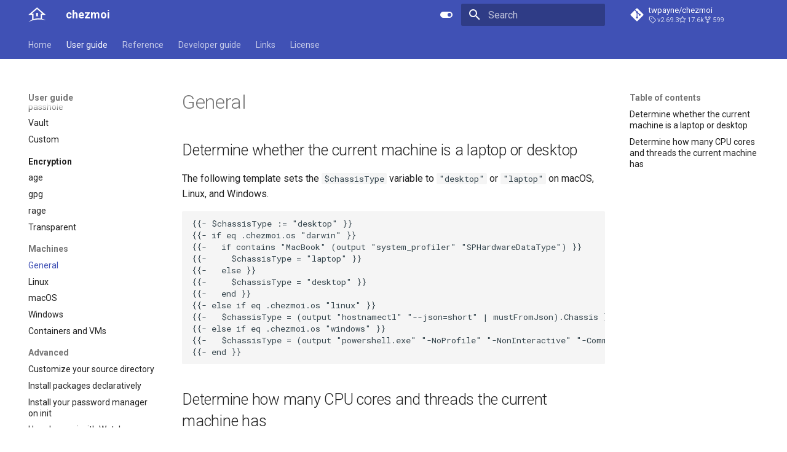

--- FILE ---
content_type: text/html; charset=utf-8
request_url: https://www.chezmoi.io/user-guide/machines/general/
body_size: 11577
content:

<!doctype html>
<html lang="en" class="no-js">
  <head>
    
      <meta charset="utf-8">
      <meta name="viewport" content="width=device-width,initial-scale=1">
      
        <meta name="description" content="Manage your dotfiles across multiple machines, securely.">
      
      
        <meta name="author" content="Tom Payne">
      
      
        <link rel="canonical" href="https://chezmoi.io/user-guide/machines/general/">
      
      
        <link rel="prev" href="../../encryption/transparent/">
      
      
        <link rel="next" href="../linux/">
      
      
        
      
      
      <link rel="icon" href="../../../assets/images/favicon.png">
      <meta name="generator" content="mkdocs-1.6.1, mkdocs-material-9.7.1">
    
    
      
        <title>General - chezmoi</title>
      
    
    
      <link rel="stylesheet" href="../../../assets/stylesheets/main.484c7ddc.min.css">
      
        
        <link rel="stylesheet" href="../../../assets/stylesheets/palette.ab4e12ef.min.css">
      
      


    
    
      
    
    
      
        
        
        <link rel="preconnect" href="https://fonts.gstatic.com" crossorigin>
        <link rel="stylesheet" href="https://fonts.googleapis.com/css?family=Roboto:300,300i,400,400i,700,700i%7CRoboto+Mono:400,400i,700,700i&display=fallback">
        <style>:root{--md-text-font:"Roboto";--md-code-font:"Roboto Mono"}</style>
      
    
    
    <script>__md_scope=new URL("../../..",location),__md_hash=e=>[...e].reduce(((e,_)=>(e<<5)-e+_.charCodeAt(0)),0),__md_get=(e,_=localStorage,t=__md_scope)=>JSON.parse(_.getItem(t.pathname+"."+e)),__md_set=(e,_,t=localStorage,a=__md_scope)=>{try{t.setItem(a.pathname+"."+e,JSON.stringify(_))}catch(e){}}</script>
    
      

    
    
  </head>
  
  
    
    
      
    
    
    
    
    <body dir="ltr" data-md-color-scheme="default" data-md-color-primary="indigo" data-md-color-accent="indigo">
  
    
    <input class="md-toggle" data-md-toggle="drawer" type="checkbox" id="__drawer" autocomplete="off">
    <input class="md-toggle" data-md-toggle="search" type="checkbox" id="__search" autocomplete="off">
    <label class="md-overlay" for="__drawer"></label>
    <div data-md-component="skip">
      
        
        <a href="#general" class="md-skip">
          Skip to content
        </a>
      
    </div>
    <div data-md-component="announce">
      
    </div>
    
    
      

<header class="md-header" data-md-component="header">
  <nav class="md-header__inner md-grid" aria-label="Header">
    <a href="../../.." title="chezmoi" class="md-header__button md-logo" aria-label="chezmoi" data-md-component="logo">
      
  <img src="../../../logo.svg" alt="logo">

    </a>
    <label class="md-header__button md-icon" for="__drawer">
      
      <svg xmlns="http://www.w3.org/2000/svg" viewBox="0 0 24 24"><path d="M3 6h18v2H3zm0 5h18v2H3zm0 5h18v2H3z"/></svg>
    </label>
    <div class="md-header__title" data-md-component="header-title">
      <div class="md-header__ellipsis">
        <div class="md-header__topic">
          <span class="md-ellipsis">
            chezmoi
          </span>
        </div>
        <div class="md-header__topic" data-md-component="header-topic">
          <span class="md-ellipsis">
            
              General
            
          </span>
        </div>
      </div>
    </div>
    
      
        <form class="md-header__option" data-md-component="palette">
  
    
    
    
    <input class="md-option" data-md-color-media="(prefers-color-scheme: light)" data-md-color-scheme="default" data-md-color-primary="indigo" data-md-color-accent="indigo"  aria-label="Switch to dark mode"  type="radio" name="__palette" id="__palette_0">
    
      <label class="md-header__button md-icon" title="Switch to dark mode" for="__palette_1" hidden>
        <svg xmlns="http://www.w3.org/2000/svg" viewBox="0 0 24 24"><path d="M17 7H7a5 5 0 0 0-5 5 5 5 0 0 0 5 5h10a5 5 0 0 0 5-5 5 5 0 0 0-5-5m0 8a3 3 0 0 1-3-3 3 3 0 0 1 3-3 3 3 0 0 1 3 3 3 3 0 0 1-3 3"/></svg>
      </label>
    
  
    
    
    
    <input class="md-option" data-md-color-media="(prefers-color-scheme: dark)" data-md-color-scheme="slate" data-md-color-primary="indigo" data-md-color-accent="indigo"  aria-label="Switch to light mode"  type="radio" name="__palette" id="__palette_1">
    
      <label class="md-header__button md-icon" title="Switch to light mode" for="__palette_0" hidden>
        <svg xmlns="http://www.w3.org/2000/svg" viewBox="0 0 24 24"><path d="M17 6H7c-3.31 0-6 2.69-6 6s2.69 6 6 6h10c3.31 0 6-2.69 6-6s-2.69-6-6-6m0 10H7c-2.21 0-4-1.79-4-4s1.79-4 4-4h10c2.21 0 4 1.79 4 4s-1.79 4-4 4M7 9c-1.66 0-3 1.34-3 3s1.34 3 3 3 3-1.34 3-3-1.34-3-3-3"/></svg>
      </label>
    
  
</form>
      
    
    
      <script>var palette=__md_get("__palette");if(palette&&palette.color){if("(prefers-color-scheme)"===palette.color.media){var media=matchMedia("(prefers-color-scheme: light)"),input=document.querySelector(media.matches?"[data-md-color-media='(prefers-color-scheme: light)']":"[data-md-color-media='(prefers-color-scheme: dark)']");palette.color.media=input.getAttribute("data-md-color-media"),palette.color.scheme=input.getAttribute("data-md-color-scheme"),palette.color.primary=input.getAttribute("data-md-color-primary"),palette.color.accent=input.getAttribute("data-md-color-accent")}for(var[key,value]of Object.entries(palette.color))document.body.setAttribute("data-md-color-"+key,value)}</script>
    
    
    
      
      
        <label class="md-header__button md-icon" for="__search">
          
          <svg xmlns="http://www.w3.org/2000/svg" viewBox="0 0 24 24"><path d="M9.5 3A6.5 6.5 0 0 1 16 9.5c0 1.61-.59 3.09-1.56 4.23l.27.27h.79l5 5-1.5 1.5-5-5v-.79l-.27-.27A6.52 6.52 0 0 1 9.5 16 6.5 6.5 0 0 1 3 9.5 6.5 6.5 0 0 1 9.5 3m0 2C7 5 5 7 5 9.5S7 14 9.5 14 14 12 14 9.5 12 5 9.5 5"/></svg>
        </label>
        <div class="md-search" data-md-component="search" role="dialog">
  <label class="md-search__overlay" for="__search"></label>
  <div class="md-search__inner" role="search">
    <form class="md-search__form" name="search">
      <input type="text" class="md-search__input" name="query" aria-label="Search" placeholder="Search" autocapitalize="off" autocorrect="off" autocomplete="off" spellcheck="false" data-md-component="search-query" required>
      <label class="md-search__icon md-icon" for="__search">
        
        <svg xmlns="http://www.w3.org/2000/svg" viewBox="0 0 24 24"><path d="M9.5 3A6.5 6.5 0 0 1 16 9.5c0 1.61-.59 3.09-1.56 4.23l.27.27h.79l5 5-1.5 1.5-5-5v-.79l-.27-.27A6.52 6.52 0 0 1 9.5 16 6.5 6.5 0 0 1 3 9.5 6.5 6.5 0 0 1 9.5 3m0 2C7 5 5 7 5 9.5S7 14 9.5 14 14 12 14 9.5 12 5 9.5 5"/></svg>
        
        <svg xmlns="http://www.w3.org/2000/svg" viewBox="0 0 24 24"><path d="M20 11v2H8l5.5 5.5-1.42 1.42L4.16 12l7.92-7.92L13.5 5.5 8 11z"/></svg>
      </label>
      <nav class="md-search__options" aria-label="Search">
        
        <button type="reset" class="md-search__icon md-icon" title="Clear" aria-label="Clear" tabindex="-1">
          
          <svg xmlns="http://www.w3.org/2000/svg" viewBox="0 0 24 24"><path d="M19 6.41 17.59 5 12 10.59 6.41 5 5 6.41 10.59 12 5 17.59 6.41 19 12 13.41 17.59 19 19 17.59 13.41 12z"/></svg>
        </button>
      </nav>
      
    </form>
    <div class="md-search__output">
      <div class="md-search__scrollwrap" tabindex="0" data-md-scrollfix>
        <div class="md-search-result" data-md-component="search-result">
          <div class="md-search-result__meta">
            Initializing search
          </div>
          <ol class="md-search-result__list" role="presentation"></ol>
        </div>
      </div>
    </div>
  </div>
</div>
      
    
    
      <div class="md-header__source">
        <a href="https://github.com/twpayne/chezmoi" title="Go to repository" class="md-source" data-md-component="source">
  <div class="md-source__icon md-icon">
    
    <svg xmlns="http://www.w3.org/2000/svg" viewBox="0 0 448 512"><!--! Font Awesome Free 7.1.0 by @fontawesome - https://fontawesome.com License - https://fontawesome.com/license/free (Icons: CC BY 4.0, Fonts: SIL OFL 1.1, Code: MIT License) Copyright 2025 Fonticons, Inc.--><path d="M439.6 236.1 244 40.5c-5.4-5.5-12.8-8.5-20.4-8.5s-15 3-20.4 8.4L162.5 81l51.5 51.5c27.1-9.1 52.7 16.8 43.4 43.7l49.7 49.7c34.2-11.8 61.2 31 35.5 56.7-26.5 26.5-70.2-2.9-56-37.3L240.3 199v121.9c25.3 12.5 22.3 41.8 9.1 55-6.4 6.4-15.2 10.1-24.3 10.1s-17.8-3.6-24.3-10.1c-17.6-17.6-11.1-46.9 11.2-56v-123c-20.8-8.5-24.6-30.7-18.6-45L142.6 101 8.5 235.1C3 240.6 0 247.9 0 255.5s3 15 8.5 20.4l195.6 195.7c5.4 5.4 12.7 8.4 20.4 8.4s15-3 20.4-8.4l194.7-194.7c5.4-5.4 8.4-12.8 8.4-20.4s-3-15-8.4-20.4"/></svg>
  </div>
  <div class="md-source__repository">
    twpayne/chezmoi
  </div>
</a>
      </div>
    
  </nav>
  
</header>
    
    <div class="md-container" data-md-component="container">
      
      
        
          
            
<nav class="md-tabs" aria-label="Tabs" data-md-component="tabs">
  <div class="md-grid">
    <ul class="md-tabs__list">
      
        
  
  
  
  
    
    
      <li class="md-tabs__item">
        <a href="../../.." class="md-tabs__link">
          
  
  
    
  
  Home

        </a>
      </li>
    
  

      
        
  
  
  
    
  
  
    
    
      <li class="md-tabs__item md-tabs__item--active">
        <a href="../../command-overview/" class="md-tabs__link">
          
  
  
    
  
  User guide

        </a>
      </li>
    
  

      
        
  
  
  
  
    
    
      <li class="md-tabs__item">
        <a href="../../../reference/" class="md-tabs__link">
          
  
  
    
  
  Reference

        </a>
      </li>
    
  

      
        
  
  
  
  
    
    
      <li class="md-tabs__item">
        <a href="../../../developer-guide/" class="md-tabs__link">
          
  
  
    
  
  Developer guide

        </a>
      </li>
    
  

      
        
  
  
  
  
    
    
      <li class="md-tabs__item">
        <a href="../../../links/articles/" class="md-tabs__link">
          
  
  
    
  
  Links

        </a>
      </li>
    
  

      
        
  
  
  
  
    <li class="md-tabs__item">
      <a href="../../../license/" class="md-tabs__link">
        
  
  
    
  
  License

      </a>
    </li>
  

      
    </ul>
  </div>
</nav>
          
        
      
      <main class="md-main" data-md-component="main">
        <div class="md-main__inner md-grid">
          
            
              
              <div class="md-sidebar md-sidebar--primary" data-md-component="sidebar" data-md-type="navigation" >
                <div class="md-sidebar__scrollwrap">
                  <div class="md-sidebar__inner">
                    


  


<nav class="md-nav md-nav--primary md-nav--lifted" aria-label="Navigation" data-md-level="0">
  <label class="md-nav__title" for="__drawer">
    <a href="../../.." title="chezmoi" class="md-nav__button md-logo" aria-label="chezmoi" data-md-component="logo">
      
  <img src="../../../logo.svg" alt="logo">

    </a>
    chezmoi
  </label>
  
    <div class="md-nav__source">
      <a href="https://github.com/twpayne/chezmoi" title="Go to repository" class="md-source" data-md-component="source">
  <div class="md-source__icon md-icon">
    
    <svg xmlns="http://www.w3.org/2000/svg" viewBox="0 0 448 512"><!--! Font Awesome Free 7.1.0 by @fontawesome - https://fontawesome.com License - https://fontawesome.com/license/free (Icons: CC BY 4.0, Fonts: SIL OFL 1.1, Code: MIT License) Copyright 2025 Fonticons, Inc.--><path d="M439.6 236.1 244 40.5c-5.4-5.5-12.8-8.5-20.4-8.5s-15 3-20.4 8.4L162.5 81l51.5 51.5c27.1-9.1 52.7 16.8 43.4 43.7l49.7 49.7c34.2-11.8 61.2 31 35.5 56.7-26.5 26.5-70.2-2.9-56-37.3L240.3 199v121.9c25.3 12.5 22.3 41.8 9.1 55-6.4 6.4-15.2 10.1-24.3 10.1s-17.8-3.6-24.3-10.1c-17.6-17.6-11.1-46.9 11.2-56v-123c-20.8-8.5-24.6-30.7-18.6-45L142.6 101 8.5 235.1C3 240.6 0 247.9 0 255.5s3 15 8.5 20.4l195.6 195.7c5.4 5.4 12.7 8.4 20.4 8.4s15-3 20.4-8.4l194.7-194.7c5.4-5.4 8.4-12.8 8.4-20.4s-3-15-8.4-20.4"/></svg>
  </div>
  <div class="md-source__repository">
    twpayne/chezmoi
  </div>
</a>
    </div>
  
  <ul class="md-nav__list" data-md-scrollfix>
    
      
      
  
  
  
  
    
    
      
        
          
        
      
        
      
        
      
        
      
        
      
        
      
        
      
    
    
    
      
      
        
      
    
    
    <li class="md-nav__item md-nav__item--nested">
      
        
        
          
        
        <input class="md-nav__toggle md-toggle md-toggle--indeterminate" type="checkbox" id="__nav_1" >
        
          
          <div class="md-nav__link md-nav__container">
            <a href="../../.." class="md-nav__link ">
              
  
  
  <span class="md-ellipsis">
    
  
    Home
  

    
  </span>
  
  

            </a>
            
              
              <label class="md-nav__link " for="__nav_1" id="__nav_1_label" tabindex="0">
                <span class="md-nav__icon md-icon"></span>
              </label>
            
          </div>
        
        <nav class="md-nav" data-md-level="1" aria-labelledby="__nav_1_label" aria-expanded="false">
          <label class="md-nav__title" for="__nav_1">
            <span class="md-nav__icon md-icon"></span>
            
  
    Home
  

          </label>
          <ul class="md-nav__list" data-md-scrollfix>
            
              
            
              
                
  
  
  
  
    <li class="md-nav__item">
      <a href="../../../install/" class="md-nav__link">
        
  
  
  <span class="md-ellipsis">
    
  
    Install
  

    
  </span>
  
  

      </a>
    </li>
  

              
            
              
                
  
  
  
  
    <li class="md-nav__item">
      <a href="../../../quick-start/" class="md-nav__link">
        
  
  
  <span class="md-ellipsis">
    
  
    Quick start
  

    
  </span>
  
  

      </a>
    </li>
  

              
            
              
                
  
  
  
  
    <li class="md-nav__item">
      <a href="../../../what-does-chezmoi-do/" class="md-nav__link">
        
  
  
  <span class="md-ellipsis">
    
  
    What does chezmoi do?
  

    
  </span>
  
  

      </a>
    </li>
  

              
            
              
                
  
  
  
  
    <li class="md-nav__item">
      <a href="../../../why-use-chezmoi/" class="md-nav__link">
        
  
  
  <span class="md-ellipsis">
    
  
    Why use chezmoi?
  

    
  </span>
  
  

      </a>
    </li>
  

              
            
              
                
  
  
  
  
    <li class="md-nav__item">
      <a href="../../../comparison-table/" class="md-nav__link">
        
  
  
  <span class="md-ellipsis">
    
  
    Comparison table
  

    
  </span>
  
  

      </a>
    </li>
  

              
            
              
                
  
  
  
  
    <li class="md-nav__item">
      <a href="../../../migrating-from-another-dotfile-manager/" class="md-nav__link">
        
  
  
  <span class="md-ellipsis">
    
  
    Migrating from another dotfile manager
  

    
  </span>
  
  

      </a>
    </li>
  

              
            
          </ul>
        </nav>
      
    </li>
  

    
      
      
  
  
    
  
  
  
    
    
      
        
      
        
      
        
      
        
      
        
      
        
      
        
      
        
      
        
      
        
      
        
      
        
      
        
      
        
      
    
    
    
      
        
        
      
      
        
      
    
    
    <li class="md-nav__item md-nav__item--active md-nav__item--section md-nav__item--nested">
      
        
        
        <input class="md-nav__toggle md-toggle " type="checkbox" id="__nav_2" checked>
        
          
          <label class="md-nav__link" for="__nav_2" id="__nav_2_label" tabindex="">
            
  
  
  <span class="md-ellipsis">
    
  
    User guide
  

    
  </span>
  
  

            <span class="md-nav__icon md-icon"></span>
          </label>
        
        <nav class="md-nav" data-md-level="1" aria-labelledby="__nav_2_label" aria-expanded="true">
          <label class="md-nav__title" for="__nav_2">
            <span class="md-nav__icon md-icon"></span>
            
  
    User guide
  

          </label>
          <ul class="md-nav__list" data-md-scrollfix>
            
              
                
  
  
  
  
    <li class="md-nav__item">
      <a href="../../command-overview/" class="md-nav__link">
        
  
  
  <span class="md-ellipsis">
    
  
    Command overview
  

    
  </span>
  
  

      </a>
    </li>
  

              
            
              
                
  
  
  
  
    <li class="md-nav__item">
      <a href="../../setup/" class="md-nav__link">
        
  
  
  <span class="md-ellipsis">
    
  
    Setup
  

    
  </span>
  
  

      </a>
    </li>
  

              
            
              
                
  
  
  
  
    <li class="md-nav__item">
      <a href="../../daily-operations/" class="md-nav__link">
        
  
  
  <span class="md-ellipsis">
    
  
    Daily operations
  

    
  </span>
  
  

      </a>
    </li>
  

              
            
              
                
  
  
  
  
    <li class="md-nav__item">
      <a href="../../manage-different-types-of-file/" class="md-nav__link">
        
  
  
  <span class="md-ellipsis">
    
  
    Manage different types of file
  

    
  </span>
  
  

      </a>
    </li>
  

              
            
              
                
  
  
  
  
    <li class="md-nav__item">
      <a href="../../include-files-from-elsewhere/" class="md-nav__link">
        
  
  
  <span class="md-ellipsis">
    
  
    Include files from elsewhere
  

    
  </span>
  
  

      </a>
    </li>
  

              
            
              
                
  
  
  
  
    <li class="md-nav__item">
      <a href="../../manage-machine-to-machine-differences/" class="md-nav__link">
        
  
  
  <span class="md-ellipsis">
    
  
    Manage machine-to-machine differences
  

    
  </span>
  
  

      </a>
    </li>
  

              
            
              
                
  
  
  
  
    <li class="md-nav__item">
      <a href="../../use-scripts-to-perform-actions/" class="md-nav__link">
        
  
  
  <span class="md-ellipsis">
    
  
    Use scripts to perform actions
  

    
  </span>
  
  

      </a>
    </li>
  

              
            
              
                
  
  
  
  
    <li class="md-nav__item">
      <a href="../../templating/" class="md-nav__link">
        
  
  
  <span class="md-ellipsis">
    
  
    Templating
  

    
  </span>
  
  

      </a>
    </li>
  

              
            
              
                
  
  
  
  
    
    
      
        
      
        
      
        
      
        
      
    
    
    
      
      
        
          
          
        
      
    
    
    <li class="md-nav__item md-nav__item--section md-nav__item--nested">
      
        
        
          
        
        <input class="md-nav__toggle md-toggle md-toggle--indeterminate" type="checkbox" id="__nav_2_9" >
        
          
          <label class="md-nav__link" for="__nav_2_9" id="__nav_2_9_label" tabindex="">
            
  
  
  <span class="md-ellipsis">
    
  
    Tools
  

    
  </span>
  
  

            <span class="md-nav__icon md-icon"></span>
          </label>
        
        <nav class="md-nav" data-md-level="2" aria-labelledby="__nav_2_9_label" aria-expanded="false">
          <label class="md-nav__title" for="__nav_2_9">
            <span class="md-nav__icon md-icon"></span>
            
  
    Tools
  

          </label>
          <ul class="md-nav__list" data-md-scrollfix>
            
              
                
  
  
  
  
    <li class="md-nav__item">
      <a href="../../tools/editor/" class="md-nav__link">
        
  
  
  <span class="md-ellipsis">
    
  
    Editor
  

    
  </span>
  
  

      </a>
    </li>
  

              
            
              
                
  
  
  
  
    <li class="md-nav__item">
      <a href="../../tools/diff/" class="md-nav__link">
        
  
  
  <span class="md-ellipsis">
    
  
    Diff
  

    
  </span>
  
  

      </a>
    </li>
  

              
            
              
                
  
  
  
  
    <li class="md-nav__item">
      <a href="../../tools/merge/" class="md-nav__link">
        
  
  
  <span class="md-ellipsis">
    
  
    Merge
  

    
  </span>
  
  

      </a>
    </li>
  

              
            
              
                
  
  
  
  
    <li class="md-nav__item">
      <a href="../../tools/http-or-socks5-proxy/" class="md-nav__link">
        
  
  
  <span class="md-ellipsis">
    
  
    HTTP or SOCKS5 proxy
  

    
  </span>
  
  

      </a>
    </li>
  

              
            
          </ul>
        </nav>
      
    </li>
  

              
            
              
                
  
  
  
  
    
    
      
        
          
        
      
        
      
        
      
        
      
        
      
        
      
        
      
        
      
        
      
        
      
        
      
        
      
        
      
        
      
        
      
        
      
        
      
    
    
    
      
      
        
          
          
        
      
    
    
    <li class="md-nav__item md-nav__item--section md-nav__item--nested">
      
        
        
          
        
        <input class="md-nav__toggle md-toggle md-toggle--indeterminate" type="checkbox" id="__nav_2_10" >
        
          
          <div class="md-nav__link md-nav__container">
            <a href="../../password-managers/" class="md-nav__link ">
              
  
  
  <span class="md-ellipsis">
    
  
    Password managers
  

    
  </span>
  
  

            </a>
            
              
              <label class="md-nav__link " for="__nav_2_10" id="__nav_2_10_label" tabindex="">
                <span class="md-nav__icon md-icon"></span>
              </label>
            
          </div>
        
        <nav class="md-nav" data-md-level="2" aria-labelledby="__nav_2_10_label" aria-expanded="false">
          <label class="md-nav__title" for="__nav_2_10">
            <span class="md-nav__icon md-icon"></span>
            
  
    Password managers
  

          </label>
          <ul class="md-nav__list" data-md-scrollfix>
            
              
            
              
                
  
  
  
  
    <li class="md-nav__item">
      <a href="../../password-managers/1password/" class="md-nav__link">
        
  
  
  <span class="md-ellipsis">
    
  
    1Password
  

    
  </span>
  
  

      </a>
    </li>
  

              
            
              
                
  
  
  
  
    <li class="md-nav__item">
      <a href="../../password-managers/aws-secrets-manager/" class="md-nav__link">
        
  
  
  <span class="md-ellipsis">
    
  
    AWS Secrets Manager
  

    
  </span>
  
  

      </a>
    </li>
  

              
            
              
                
  
  
  
  
    <li class="md-nav__item">
      <a href="../../password-managers/azure-key-vault/" class="md-nav__link">
        
  
  
  <span class="md-ellipsis">
    
  
    Azure Key Vault
  

    
  </span>
  
  

      </a>
    </li>
  

              
            
              
                
  
  
  
  
    <li class="md-nav__item">
      <a href="../../password-managers/bitwarden/" class="md-nav__link">
        
  
  
  <span class="md-ellipsis">
    
  
    Bitwarden
  

    
  </span>
  
  

      </a>
    </li>
  

              
            
              
                
  
  
  
  
    <li class="md-nav__item">
      <a href="../../password-managers/dashlane/" class="md-nav__link">
        
  
  
  <span class="md-ellipsis">
    
  
    Dashlane
  

    
  </span>
  
  

      </a>
    </li>
  

              
            
              
                
  
  
  
  
    <li class="md-nav__item">
      <a href="../../password-managers/doppler/" class="md-nav__link">
        
  
  
  <span class="md-ellipsis">
    
  
    Doppler
  

    
  </span>
  
  

      </a>
    </li>
  

              
            
              
                
  
  
  
  
    <li class="md-nav__item">
      <a href="../../password-managers/ejson/" class="md-nav__link">
        
  
  
  <span class="md-ellipsis">
    
  
    ejson
  

    
  </span>
  
  

      </a>
    </li>
  

              
            
              
                
  
  
  
  
    <li class="md-nav__item">
      <a href="../../password-managers/gopass/" class="md-nav__link">
        
  
  
  <span class="md-ellipsis">
    
  
    gopass
  

    
  </span>
  
  

      </a>
    </li>
  

              
            
              
                
  
  
  
  
    <li class="md-nav__item">
      <a href="../../password-managers/keepassxc/" class="md-nav__link">
        
  
  
  <span class="md-ellipsis">
    
  
    KeePassXC
  

    
  </span>
  
  

      </a>
    </li>
  

              
            
              
                
  
  
  
  
    <li class="md-nav__item">
      <a href="../../password-managers/keychain-and-windows-credentials-manager/" class="md-nav__link">
        
  
  
  <span class="md-ellipsis">
    
  
    Keychain and Windows Credentials Manager
  

    
  </span>
  
  

      </a>
    </li>
  

              
            
              
                
  
  
  
  
    <li class="md-nav__item">
      <a href="../../password-managers/keeper/" class="md-nav__link">
        
  
  
  <span class="md-ellipsis">
    
  
    Keeper
  

    
  </span>
  
  

      </a>
    </li>
  

              
            
              
                
  
  
  
  
    <li class="md-nav__item">
      <a href="../../password-managers/lastpass/" class="md-nav__link">
        
  
  
  <span class="md-ellipsis">
    
  
    LastPass
  

    
  </span>
  
  

      </a>
    </li>
  

              
            
              
                
  
  
  
  
    <li class="md-nav__item">
      <a href="../../password-managers/pass/" class="md-nav__link">
        
  
  
  <span class="md-ellipsis">
    
  
    pass
  

    
  </span>
  
  

      </a>
    </li>
  

              
            
              
                
  
  
  
  
    <li class="md-nav__item">
      <a href="../../password-managers/passhole/" class="md-nav__link">
        
  
  
  <span class="md-ellipsis">
    
  
    passhole
  

    
  </span>
  
  

      </a>
    </li>
  

              
            
              
                
  
  
  
  
    <li class="md-nav__item">
      <a href="../../password-managers/vault/" class="md-nav__link">
        
  
  
  <span class="md-ellipsis">
    
  
    Vault
  

    
  </span>
  
  

      </a>
    </li>
  

              
            
              
                
  
  
  
  
    <li class="md-nav__item">
      <a href="../../password-managers/custom/" class="md-nav__link">
        
  
  
  <span class="md-ellipsis">
    
  
    Custom
  

    
  </span>
  
  

      </a>
    </li>
  

              
            
          </ul>
        </nav>
      
    </li>
  

              
            
              
                
  
  
  
  
    
    
      
        
          
        
      
        
      
        
      
        
      
        
      
    
    
    
      
      
        
          
          
        
      
    
    
    <li class="md-nav__item md-nav__item--section md-nav__item--nested">
      
        
        
          
        
        <input class="md-nav__toggle md-toggle md-toggle--indeterminate" type="checkbox" id="__nav_2_11" >
        
          
          <div class="md-nav__link md-nav__container">
            <a href="../../encryption/" class="md-nav__link ">
              
  
  
  <span class="md-ellipsis">
    
  
    Encryption
  

    
  </span>
  
  

            </a>
            
              
              <label class="md-nav__link " for="__nav_2_11" id="__nav_2_11_label" tabindex="">
                <span class="md-nav__icon md-icon"></span>
              </label>
            
          </div>
        
        <nav class="md-nav" data-md-level="2" aria-labelledby="__nav_2_11_label" aria-expanded="false">
          <label class="md-nav__title" for="__nav_2_11">
            <span class="md-nav__icon md-icon"></span>
            
  
    Encryption
  

          </label>
          <ul class="md-nav__list" data-md-scrollfix>
            
              
            
              
                
  
  
  
  
    <li class="md-nav__item">
      <a href="../../encryption/age/" class="md-nav__link">
        
  
  
  <span class="md-ellipsis">
    
  
    age
  

    
  </span>
  
  

      </a>
    </li>
  

              
            
              
                
  
  
  
  
    <li class="md-nav__item">
      <a href="../../encryption/gpg/" class="md-nav__link">
        
  
  
  <span class="md-ellipsis">
    
  
    gpg
  

    
  </span>
  
  

      </a>
    </li>
  

              
            
              
                
  
  
  
  
    <li class="md-nav__item">
      <a href="../../encryption/rage/" class="md-nav__link">
        
  
  
  <span class="md-ellipsis">
    
  
    rage
  

    
  </span>
  
  

      </a>
    </li>
  

              
            
              
                
  
  
  
  
    <li class="md-nav__item">
      <a href="../../encryption/transparent/" class="md-nav__link">
        
  
  
  <span class="md-ellipsis">
    
  
    Transparent
  

    
  </span>
  
  

      </a>
    </li>
  

              
            
          </ul>
        </nav>
      
    </li>
  

              
            
              
                
  
  
    
  
  
  
    
    
      
        
      
        
      
        
      
        
      
        
      
    
    
    
      
      
        
          
          
        
      
    
    
    <li class="md-nav__item md-nav__item--active md-nav__item--section md-nav__item--nested">
      
        
        
        <input class="md-nav__toggle md-toggle " type="checkbox" id="__nav_2_12" checked>
        
          
          <label class="md-nav__link" for="__nav_2_12" id="__nav_2_12_label" tabindex="">
            
  
  
  <span class="md-ellipsis">
    
  
    Machines
  

    
  </span>
  
  

            <span class="md-nav__icon md-icon"></span>
          </label>
        
        <nav class="md-nav" data-md-level="2" aria-labelledby="__nav_2_12_label" aria-expanded="true">
          <label class="md-nav__title" for="__nav_2_12">
            <span class="md-nav__icon md-icon"></span>
            
  
    Machines
  

          </label>
          <ul class="md-nav__list" data-md-scrollfix>
            
              
                
  
  
    
  
  
  
    <li class="md-nav__item md-nav__item--active">
      
      <input class="md-nav__toggle md-toggle" type="checkbox" id="__toc">
      
      
        
      
      
        <label class="md-nav__link md-nav__link--active" for="__toc">
          
  
  
  <span class="md-ellipsis">
    
  
    General
  

    
  </span>
  
  

          <span class="md-nav__icon md-icon"></span>
        </label>
      
      <a href="./" class="md-nav__link md-nav__link--active">
        
  
  
  <span class="md-ellipsis">
    
  
    General
  

    
  </span>
  
  

      </a>
      
        

<nav class="md-nav md-nav--secondary" aria-label="Table of contents">
  
  
  
    
  
  
    <label class="md-nav__title" for="__toc">
      <span class="md-nav__icon md-icon"></span>
      Table of contents
    </label>
    <ul class="md-nav__list" data-md-component="toc" data-md-scrollfix>
      
        <li class="md-nav__item">
  <a href="#determine-whether-the-current-machine-is-a-laptop-or-desktop" class="md-nav__link">
    <span class="md-ellipsis">
      
        Determine whether the current machine is a laptop or desktop
      
    </span>
  </a>
  
</li>
      
        <li class="md-nav__item">
  <a href="#determine-how-many-cpu-cores-and-threads-the-current-machine-has" class="md-nav__link">
    <span class="md-ellipsis">
      
        Determine how many CPU cores and threads the current machine has
      
    </span>
  </a>
  
</li>
      
    </ul>
  
</nav>
      
    </li>
  

              
            
              
                
  
  
  
  
    <li class="md-nav__item">
      <a href="../linux/" class="md-nav__link">
        
  
  
  <span class="md-ellipsis">
    
  
    Linux
  

    
  </span>
  
  

      </a>
    </li>
  

              
            
              
                
  
  
  
  
    <li class="md-nav__item">
      <a href="../macos/" class="md-nav__link">
        
  
  
  <span class="md-ellipsis">
    
  
    macOS
  

    
  </span>
  
  

      </a>
    </li>
  

              
            
              
                
  
  
  
  
    <li class="md-nav__item">
      <a href="../windows/" class="md-nav__link">
        
  
  
  <span class="md-ellipsis">
    
  
    Windows
  

    
  </span>
  
  

      </a>
    </li>
  

              
            
              
                
  
  
  
  
    <li class="md-nav__item">
      <a href="../containers-and-vms/" class="md-nav__link">
        
  
  
  <span class="md-ellipsis">
    
  
    Containers and VMs
  

    
  </span>
  
  

      </a>
    </li>
  

              
            
          </ul>
        </nav>
      
    </li>
  

              
            
              
                
  
  
  
  
    
    
      
        
      
        
      
        
      
        
      
        
      
    
    
    
      
      
        
          
          
        
      
    
    
    <li class="md-nav__item md-nav__item--section md-nav__item--nested">
      
        
        
          
        
        <input class="md-nav__toggle md-toggle md-toggle--indeterminate" type="checkbox" id="__nav_2_13" >
        
          
          <label class="md-nav__link" for="__nav_2_13" id="__nav_2_13_label" tabindex="">
            
  
  
  <span class="md-ellipsis">
    
  
    Advanced
  

    
  </span>
  
  

            <span class="md-nav__icon md-icon"></span>
          </label>
        
        <nav class="md-nav" data-md-level="2" aria-labelledby="__nav_2_13_label" aria-expanded="false">
          <label class="md-nav__title" for="__nav_2_13">
            <span class="md-nav__icon md-icon"></span>
            
  
    Advanced
  

          </label>
          <ul class="md-nav__list" data-md-scrollfix>
            
              
                
  
  
  
  
    <li class="md-nav__item">
      <a href="../../advanced/customize-your-source-directory/" class="md-nav__link">
        
  
  
  <span class="md-ellipsis">
    
  
    Customize your source directory
  

    
  </span>
  
  

      </a>
    </li>
  

              
            
              
                
  
  
  
  
    <li class="md-nav__item">
      <a href="../../advanced/install-packages-declaratively/" class="md-nav__link">
        
  
  
  <span class="md-ellipsis">
    
  
    Install packages declaratively
  

    
  </span>
  
  

      </a>
    </li>
  

              
            
              
                
  
  
  
  
    <li class="md-nav__item">
      <a href="../../advanced/install-your-password-manager-on-init/" class="md-nav__link">
        
  
  
  <span class="md-ellipsis">
    
  
    Install your password manager on init
  

    
  </span>
  
  

      </a>
    </li>
  

              
            
              
                
  
  
  
  
    <li class="md-nav__item">
      <a href="../../advanced/use-chezmoi-with-watchman/" class="md-nav__link">
        
  
  
  <span class="md-ellipsis">
    
  
    Use chezmoi with Watchman
  

    
  </span>
  
  

      </a>
    </li>
  

              
            
              
                
  
  
  
  
    <li class="md-nav__item">
      <a href="../../advanced/migrate-away-from-chezmoi/" class="md-nav__link">
        
  
  
  <span class="md-ellipsis">
    
  
    Migrate away from chezmoi
  

    
  </span>
  
  

      </a>
    </li>
  

              
            
          </ul>
        </nav>
      
    </li>
  

              
            
              
                
  
  
  
  
    
    
      
        
      
        
      
        
      
        
      
        
      
    
    
    
      
      
        
          
          
        
      
    
    
    <li class="md-nav__item md-nav__item--section md-nav__item--nested">
      
        
        
          
        
        <input class="md-nav__toggle md-toggle md-toggle--indeterminate" type="checkbox" id="__nav_2_14" >
        
          
          <label class="md-nav__link" for="__nav_2_14" id="__nav_2_14_label" tabindex="">
            
  
  
  <span class="md-ellipsis">
    
  
    Frequently asked questions
  

    
  </span>
  
  

            <span class="md-nav__icon md-icon"></span>
          </label>
        
        <nav class="md-nav" data-md-level="2" aria-labelledby="__nav_2_14_label" aria-expanded="false">
          <label class="md-nav__title" for="__nav_2_14">
            <span class="md-nav__icon md-icon"></span>
            
  
    Frequently asked questions
  

          </label>
          <ul class="md-nav__list" data-md-scrollfix>
            
              
                
  
  
  
  
    <li class="md-nav__item">
      <a href="../../frequently-asked-questions/usage/" class="md-nav__link">
        
  
  
  <span class="md-ellipsis">
    
  
    Usage
  

    
  </span>
  
  

      </a>
    </li>
  

              
            
              
                
  
  
  
  
    <li class="md-nav__item">
      <a href="../../frequently-asked-questions/encryption/" class="md-nav__link">
        
  
  
  <span class="md-ellipsis">
    
  
    Encryption
  

    
  </span>
  
  

      </a>
    </li>
  

              
            
              
                
  
  
  
  
    <li class="md-nav__item">
      <a href="../../frequently-asked-questions/troubleshooting/" class="md-nav__link">
        
  
  
  <span class="md-ellipsis">
    
  
    Troubleshooting
  

    
  </span>
  
  

      </a>
    </li>
  

              
            
              
                
  
  
  
  
    <li class="md-nav__item">
      <a href="../../frequently-asked-questions/design/" class="md-nav__link">
        
  
  
  <span class="md-ellipsis">
    
  
    Design
  

    
  </span>
  
  

      </a>
    </li>
  

              
            
              
                
  
  
  
  
    <li class="md-nav__item">
      <a href="../../frequently-asked-questions/general/" class="md-nav__link">
        
  
  
  <span class="md-ellipsis">
    
  
    General
  

    
  </span>
  
  

      </a>
    </li>
  

              
            
          </ul>
        </nav>
      
    </li>
  

              
            
          </ul>
        </nav>
      
    </li>
  

    
      
      
  
  
  
  
    
    
      
        
          
        
      
        
      
        
      
        
      
        
      
        
      
        
      
        
      
        
      
        
      
        
      
        
      
        
      
    
    
    
      
      
        
      
    
    
    <li class="md-nav__item md-nav__item--nested">
      
        
        
          
        
        <input class="md-nav__toggle md-toggle md-toggle--indeterminate" type="checkbox" id="__nav_3" >
        
          
          <div class="md-nav__link md-nav__container">
            <a href="../../../reference/" class="md-nav__link ">
              
  
  
  <span class="md-ellipsis">
    
  
    Reference
  

    
  </span>
  
  

            </a>
            
              
              <label class="md-nav__link " for="__nav_3" id="__nav_3_label" tabindex="0">
                <span class="md-nav__icon md-icon"></span>
              </label>
            
          </div>
        
        <nav class="md-nav" data-md-level="1" aria-labelledby="__nav_3_label" aria-expanded="false">
          <label class="md-nav__title" for="__nav_3">
            <span class="md-nav__icon md-icon"></span>
            
  
    Reference
  

          </label>
          <ul class="md-nav__list" data-md-scrollfix>
            
              
            
              
                
  
  
  
  
    <li class="md-nav__item">
      <a href="../../../reference/concepts/" class="md-nav__link">
        
  
  
  <span class="md-ellipsis">
    
  
    Concepts
  

    
  </span>
  
  

      </a>
    </li>
  

              
            
              
                
  
  
  
  
    <li class="md-nav__item">
      <a href="../../../reference/source-state-attributes/" class="md-nav__link">
        
  
  
  <span class="md-ellipsis">
    
  
    Source state attributes
  

    
  </span>
  
  

      </a>
    </li>
  

              
            
              
                
  
  
  
  
    <li class="md-nav__item">
      <a href="../../../reference/target-types/" class="md-nav__link">
        
  
  
  <span class="md-ellipsis">
    
  
    Target types
  

    
  </span>
  
  

      </a>
    </li>
  

              
            
              
                
  
  
  
  
    <li class="md-nav__item">
      <a href="../../../reference/application-order/" class="md-nav__link">
        
  
  
  <span class="md-ellipsis">
    
  
    Application order
  

    
  </span>
  
  

      </a>
    </li>
  

              
            
              
                
  
  
  
  
    
    
      
        
          
        
      
        
      
        
      
        
      
        
      
        
      
        
      
        
      
        
      
    
    
    
      
      
        
      
    
    
    <li class="md-nav__item md-nav__item--nested">
      
        
        
          
        
        <input class="md-nav__toggle md-toggle md-toggle--indeterminate" type="checkbox" id="__nav_3_6" >
        
          
          <div class="md-nav__link md-nav__container">
            <a href="../../../reference/configuration-file/" class="md-nav__link ">
              
  
  
  <span class="md-ellipsis">
    
  
    Configuration file
  

    
  </span>
  
  

            </a>
            
              
              <label class="md-nav__link " for="__nav_3_6" id="__nav_3_6_label" tabindex="0">
                <span class="md-nav__icon md-icon"></span>
              </label>
            
          </div>
        
        <nav class="md-nav" data-md-level="2" aria-labelledby="__nav_3_6_label" aria-expanded="false">
          <label class="md-nav__title" for="__nav_3_6">
            <span class="md-nav__icon md-icon"></span>
            
  
    Configuration file
  

          </label>
          <ul class="md-nav__list" data-md-scrollfix>
            
              
            
              
                
  
  
  
  
    <li class="md-nav__item">
      <a href="../../../reference/configuration-file/variables/" class="md-nav__link">
        
  
  
  <span class="md-ellipsis">
    
  
    Variables
  

    
  </span>
  
  

      </a>
    </li>
  

              
            
              
                
  
  
  
  
    <li class="md-nav__item">
      <a href="../../../reference/configuration-file/editor/" class="md-nav__link">
        
  
  
  <span class="md-ellipsis">
    
  
    Editor
  

    
  </span>
  
  

      </a>
    </li>
  

              
            
              
                
  
  
  
  
    <li class="md-nav__item">
      <a href="../../../reference/configuration-file/hooks/" class="md-nav__link">
        
  
  
  <span class="md-ellipsis">
    
  
    Hooks
  

    
  </span>
  
  

      </a>
    </li>
  

              
            
              
                
  
  
  
  
    <li class="md-nav__item">
      <a href="../../../reference/configuration-file/interpreters/" class="md-nav__link">
        
  
  
  <span class="md-ellipsis">
    
  
    Interpreters
  

    
  </span>
  
  

      </a>
    </li>
  

              
            
              
                
  
  
  
  
    <li class="md-nav__item">
      <a href="../../../reference/configuration-file/pinentry/" class="md-nav__link">
        
  
  
  <span class="md-ellipsis">
    
  
    pinentry
  

    
  </span>
  
  

      </a>
    </li>
  

              
            
              
                
  
  
  
  
    <li class="md-nav__item">
      <a href="../../../reference/configuration-file/textconv/" class="md-nav__link">
        
  
  
  <span class="md-ellipsis">
    
  
    textconv
  

    
  </span>
  
  

      </a>
    </li>
  

              
            
              
                
  
  
  
  
    <li class="md-nav__item">
      <a href="../../../reference/configuration-file/umask/" class="md-nav__link">
        
  
  
  <span class="md-ellipsis">
    
  
    umask
  

    
  </span>
  
  

      </a>
    </li>
  

              
            
              
                
  
  
  
  
    <li class="md-nav__item">
      <a href="../../../reference/configuration-file/warnings/" class="md-nav__link">
        
  
  
  <span class="md-ellipsis">
    
  
    Warnings
  

    
  </span>
  
  

      </a>
    </li>
  

              
            
          </ul>
        </nav>
      
    </li>
  

              
            
              
                
  
  
  
  
    
    
      
        
          
        
      
        
      
        
      
        
      
        
      
        
      
        
      
        
      
    
    
    
      
      
        
      
    
    
    <li class="md-nav__item md-nav__item--nested">
      
        
        
          
        
        <input class="md-nav__toggle md-toggle md-toggle--indeterminate" type="checkbox" id="__nav_3_7" >
        
          
          <div class="md-nav__link md-nav__container">
            <a href="../../../reference/special-files/" class="md-nav__link ">
              
  
  
  <span class="md-ellipsis">
    
  
    Special files
  

    
  </span>
  
  

            </a>
            
              
              <label class="md-nav__link " for="__nav_3_7" id="__nav_3_7_label" tabindex="0">
                <span class="md-nav__icon md-icon"></span>
              </label>
            
          </div>
        
        <nav class="md-nav" data-md-level="2" aria-labelledby="__nav_3_7_label" aria-expanded="false">
          <label class="md-nav__title" for="__nav_3_7">
            <span class="md-nav__icon md-icon"></span>
            
  
    Special files
  

          </label>
          <ul class="md-nav__list" data-md-scrollfix>
            
              
            
              
                
  
  
  
  
    <li class="md-nav__item">
      <a href="../../../reference/special-files/chezmoi-format-tmpl/" class="md-nav__link">
        
  
  
  <span class="md-ellipsis">
    
  
    .chezmoi.&lt;format&gt;.tmpl
  

    
  </span>
  
  

      </a>
    </li>
  

              
            
              
                
  
  
  
  
    <li class="md-nav__item">
      <a href="../../../reference/special-files/chezmoidata-format/" class="md-nav__link">
        
  
  
  <span class="md-ellipsis">
    
  
    .chezmoidata.&lt;format&gt;
  

    
  </span>
  
  

      </a>
    </li>
  

              
            
              
                
  
  
  
  
    <li class="md-nav__item">
      <a href="../../../reference/special-files/chezmoiexternal-format/" class="md-nav__link">
        
  
  
  <span class="md-ellipsis">
    
  
    .chezmoiexternal.&lt;format&gt;
  

    
  </span>
  
  

      </a>
    </li>
  

              
            
              
                
  
  
  
  
    <li class="md-nav__item">
      <a href="../../../reference/special-files/chezmoiignore/" class="md-nav__link">
        
  
  
  <span class="md-ellipsis">
    
  
    .chezmoiignore
  

    
  </span>
  
  

      </a>
    </li>
  

              
            
              
                
  
  
  
  
    <li class="md-nav__item">
      <a href="../../../reference/special-files/chezmoiremove/" class="md-nav__link">
        
  
  
  <span class="md-ellipsis">
    
  
    .chezmoiremove
  

    
  </span>
  
  

      </a>
    </li>
  

              
            
              
                
  
  
  
  
    <li class="md-nav__item">
      <a href="../../../reference/special-files/chezmoiroot/" class="md-nav__link">
        
  
  
  <span class="md-ellipsis">
    
  
    .chezmoiroot
  

    
  </span>
  
  

      </a>
    </li>
  

              
            
              
                
  
  
  
  
    <li class="md-nav__item">
      <a href="../../../reference/special-files/chezmoiversion/" class="md-nav__link">
        
  
  
  <span class="md-ellipsis">
    
  
    .chezmoiversion
  

    
  </span>
  
  

      </a>
    </li>
  

              
            
          </ul>
        </nav>
      
    </li>
  

              
            
              
                
  
  
  
  
    
    
      
        
          
        
      
        
      
        
      
        
      
        
      
    
    
    
      
      
        
      
    
    
    <li class="md-nav__item md-nav__item--nested">
      
        
        
          
        
        <input class="md-nav__toggle md-toggle md-toggle--indeterminate" type="checkbox" id="__nav_3_8" >
        
          
          <div class="md-nav__link md-nav__container">
            <a href="../../../reference/special-directories/" class="md-nav__link ">
              
  
  
  <span class="md-ellipsis">
    
  
    Special directories
  

    
  </span>
  
  

            </a>
            
              
              <label class="md-nav__link " for="__nav_3_8" id="__nav_3_8_label" tabindex="0">
                <span class="md-nav__icon md-icon"></span>
              </label>
            
          </div>
        
        <nav class="md-nav" data-md-level="2" aria-labelledby="__nav_3_8_label" aria-expanded="false">
          <label class="md-nav__title" for="__nav_3_8">
            <span class="md-nav__icon md-icon"></span>
            
  
    Special directories
  

          </label>
          <ul class="md-nav__list" data-md-scrollfix>
            
              
            
              
                
  
  
  
  
    <li class="md-nav__item">
      <a href="../../../reference/special-directories/chezmoidata/" class="md-nav__link">
        
  
  
  <span class="md-ellipsis">
    
  
    .chezmoidata/
  

    
  </span>
  
  

      </a>
    </li>
  

              
            
              
                
  
  
  
  
    <li class="md-nav__item">
      <a href="../../../reference/special-directories/chezmoiexternals/" class="md-nav__link">
        
  
  
  <span class="md-ellipsis">
    
  
    .chezmoiexternals/
  

    
  </span>
  
  

      </a>
    </li>
  

              
            
              
                
  
  
  
  
    <li class="md-nav__item">
      <a href="../../../reference/special-directories/chezmoiscripts/" class="md-nav__link">
        
  
  
  <span class="md-ellipsis">
    
  
    .chezmoiscripts/
  

    
  </span>
  
  

      </a>
    </li>
  

              
            
              
                
  
  
  
  
    <li class="md-nav__item">
      <a href="../../../reference/special-directories/chezmoitemplates/" class="md-nav__link">
        
  
  
  <span class="md-ellipsis">
    
  
    .chezmoitemplates/
  

    
  </span>
  
  

      </a>
    </li>
  

              
            
          </ul>
        </nav>
      
    </li>
  

              
            
              
                
  
  
  
  
    
    
      
        
          
        
      
        
      
        
      
        
      
    
    
    
      
      
        
      
    
    
    <li class="md-nav__item md-nav__item--nested">
      
        
        
          
        
        <input class="md-nav__toggle md-toggle md-toggle--indeterminate" type="checkbox" id="__nav_3_9" >
        
          
          <div class="md-nav__link md-nav__container">
            <a href="../../../reference/command-line-flags/" class="md-nav__link ">
              
  
  
  <span class="md-ellipsis">
    
  
    Command line flags
  

    
  </span>
  
  

            </a>
            
              
              <label class="md-nav__link " for="__nav_3_9" id="__nav_3_9_label" tabindex="0">
                <span class="md-nav__icon md-icon"></span>
              </label>
            
          </div>
        
        <nav class="md-nav" data-md-level="2" aria-labelledby="__nav_3_9_label" aria-expanded="false">
          <label class="md-nav__title" for="__nav_3_9">
            <span class="md-nav__icon md-icon"></span>
            
  
    Command line flags
  

          </label>
          <ul class="md-nav__list" data-md-scrollfix>
            
              
            
              
                
  
  
  
  
    <li class="md-nav__item">
      <a href="../../../reference/command-line-flags/global/" class="md-nav__link">
        
  
  
  <span class="md-ellipsis">
    
  
    Global
  

    
  </span>
  
  

      </a>
    </li>
  

              
            
              
                
  
  
  
  
    <li class="md-nav__item">
      <a href="../../../reference/command-line-flags/common/" class="md-nav__link">
        
  
  
  <span class="md-ellipsis">
    
  
    Common
  

    
  </span>
  
  

      </a>
    </li>
  

              
            
              
                
  
  
  
  
    <li class="md-nav__item">
      <a href="../../../reference/command-line-flags/developer/" class="md-nav__link">
        
  
  
  <span class="md-ellipsis">
    
  
    Developer
  

    
  </span>
  
  

      </a>
    </li>
  

              
            
          </ul>
        </nav>
      
    </li>
  

              
            
              
                
  
  
  
  
    
    
      
        
          
        
      
        
      
        
      
        
      
        
      
        
      
        
      
        
      
        
      
        
      
        
      
        
      
        
      
        
      
        
      
        
      
        
      
        
      
        
      
        
      
        
      
        
      
        
      
        
      
        
      
        
      
        
      
        
      
        
      
        
      
        
      
        
      
        
      
        
      
        
      
        
      
        
      
        
      
        
      
        
      
        
      
        
      
        
      
        
      
        
      
        
      
        
      
        
      
        
      
        
      
        
      
        
      
        
      
    
    
    
      
      
        
      
    
    
    <li class="md-nav__item md-nav__item--nested">
      
        
        
          
        
        <input class="md-nav__toggle md-toggle md-toggle--indeterminate" type="checkbox" id="__nav_3_10" >
        
          
          <div class="md-nav__link md-nav__container">
            <a href="../../../reference/commands/" class="md-nav__link ">
              
  
  
  <span class="md-ellipsis">
    
  
    Commands
  

    
  </span>
  
  

            </a>
            
              
              <label class="md-nav__link " for="__nav_3_10" id="__nav_3_10_label" tabindex="0">
                <span class="md-nav__icon md-icon"></span>
              </label>
            
          </div>
        
        <nav class="md-nav" data-md-level="2" aria-labelledby="__nav_3_10_label" aria-expanded="false">
          <label class="md-nav__title" for="__nav_3_10">
            <span class="md-nav__icon md-icon"></span>
            
  
    Commands
  

          </label>
          <ul class="md-nav__list" data-md-scrollfix>
            
              
            
              
                
  
  
  
  
    <li class="md-nav__item">
      <a href="../../../reference/commands/add/" class="md-nav__link">
        
  
  
  <span class="md-ellipsis">
    
  
    add
  

    
  </span>
  
  

      </a>
    </li>
  

              
            
              
                
  
  
  
  
    <li class="md-nav__item">
      <a href="../../../reference/commands/age/" class="md-nav__link">
        
  
  
  <span class="md-ellipsis">
    
  
    age
  

    
  </span>
  
  

      </a>
    </li>
  

              
            
              
                
  
  
  
  
    <li class="md-nav__item">
      <a href="../../../reference/commands/age-keygen/" class="md-nav__link">
        
  
  
  <span class="md-ellipsis">
    
  
    age-keygen
  

    
  </span>
  
  

      </a>
    </li>
  

              
            
              
                
  
  
  
  
    <li class="md-nav__item">
      <a href="../../../reference/commands/apply/" class="md-nav__link">
        
  
  
  <span class="md-ellipsis">
    
  
    apply
  

    
  </span>
  
  

      </a>
    </li>
  

              
            
              
                
  
  
  
  
    <li class="md-nav__item">
      <a href="../../../reference/commands/archive/" class="md-nav__link">
        
  
  
  <span class="md-ellipsis">
    
  
    archive
  

    
  </span>
  
  

      </a>
    </li>
  

              
            
              
                
  
  
  
  
    <li class="md-nav__item">
      <a href="../../../reference/commands/cat/" class="md-nav__link">
        
  
  
  <span class="md-ellipsis">
    
  
    cat
  

    
  </span>
  
  

      </a>
    </li>
  

              
            
              
                
  
  
  
  
    <li class="md-nav__item">
      <a href="../../../reference/commands/cat-config/" class="md-nav__link">
        
  
  
  <span class="md-ellipsis">
    
  
    cat-config
  

    
  </span>
  
  

      </a>
    </li>
  

              
            
              
                
  
  
  
  
    <li class="md-nav__item">
      <a href="../../../reference/commands/cd/" class="md-nav__link">
        
  
  
  <span class="md-ellipsis">
    
  
    cd
  

    
  </span>
  
  

      </a>
    </li>
  

              
            
              
                
  
  
  
  
    <li class="md-nav__item">
      <a href="../../../reference/commands/chattr/" class="md-nav__link">
        
  
  
  <span class="md-ellipsis">
    
  
    chattr
  

    
  </span>
  
  

      </a>
    </li>
  

              
            
              
                
  
  
  
  
    <li class="md-nav__item">
      <a href="../../../reference/commands/completion/" class="md-nav__link">
        
  
  
  <span class="md-ellipsis">
    
  
    completion
  

    
  </span>
  
  

      </a>
    </li>
  

              
            
              
                
  
  
  
  
    <li class="md-nav__item">
      <a href="../../../reference/commands/data/" class="md-nav__link">
        
  
  
  <span class="md-ellipsis">
    
  
    data
  

    
  </span>
  
  

      </a>
    </li>
  

              
            
              
                
  
  
  
  
    <li class="md-nav__item">
      <a href="../../../reference/commands/decrypt/" class="md-nav__link">
        
  
  
  <span class="md-ellipsis">
    
  
    decrypt
  

    
  </span>
  
  

      </a>
    </li>
  

              
            
              
                
  
  
  
  
    <li class="md-nav__item">
      <a href="../../../reference/commands/destroy/" class="md-nav__link">
        
  
  
  <span class="md-ellipsis">
    
  
    destroy
  

    
  </span>
  
  

      </a>
    </li>
  

              
            
              
                
  
  
  
  
    <li class="md-nav__item">
      <a href="../../../reference/commands/diff/" class="md-nav__link">
        
  
  
  <span class="md-ellipsis">
    
  
    diff
  

    
  </span>
  
  

      </a>
    </li>
  

              
            
              
                
  
  
  
  
    <li class="md-nav__item">
      <a href="../../../reference/commands/docker/" class="md-nav__link">
        
  
  
  <span class="md-ellipsis">
    
  
    docker
  

    
  </span>
  
  

      </a>
    </li>
  

              
            
              
                
  
  
  
  
    <li class="md-nav__item">
      <a href="../../../reference/commands/doctor/" class="md-nav__link">
        
  
  
  <span class="md-ellipsis">
    
  
    doctor
  

    
  </span>
  
  

      </a>
    </li>
  

              
            
              
                
  
  
  
  
    <li class="md-nav__item">
      <a href="../../../reference/commands/dump/" class="md-nav__link">
        
  
  
  <span class="md-ellipsis">
    
  
    dump
  

    
  </span>
  
  

      </a>
    </li>
  

              
            
              
                
  
  
  
  
    <li class="md-nav__item">
      <a href="../../../reference/commands/dump-config/" class="md-nav__link">
        
  
  
  <span class="md-ellipsis">
    
  
    dump-config
  

    
  </span>
  
  

      </a>
    </li>
  

              
            
              
                
  
  
  
  
    <li class="md-nav__item">
      <a href="../../../reference/commands/edit/" class="md-nav__link">
        
  
  
  <span class="md-ellipsis">
    
  
    edit
  

    
  </span>
  
  

      </a>
    </li>
  

              
            
              
                
  
  
  
  
    <li class="md-nav__item">
      <a href="../../../reference/commands/edit-config/" class="md-nav__link">
        
  
  
  <span class="md-ellipsis">
    
  
    edit-config
  

    
  </span>
  
  

      </a>
    </li>
  

              
            
              
                
  
  
  
  
    <li class="md-nav__item">
      <a href="../../../reference/commands/edit-config-template/" class="md-nav__link">
        
  
  
  <span class="md-ellipsis">
    
  
    edit-config-template
  

    
  </span>
  
  

      </a>
    </li>
  

              
            
              
                
  
  
  
  
    <li class="md-nav__item">
      <a href="../../../reference/commands/edit-encrypted/" class="md-nav__link">
        
  
  
  <span class="md-ellipsis">
    
  
    edit-encrypted
  

    
  </span>
  
  

      </a>
    </li>
  

              
            
              
                
  
  
  
  
    <li class="md-nav__item">
      <a href="../../../reference/commands/encrypt/" class="md-nav__link">
        
  
  
  <span class="md-ellipsis">
    
  
    encrypt
  

    
  </span>
  
  

      </a>
    </li>
  

              
            
              
                
  
  
  
  
    <li class="md-nav__item">
      <a href="../../../reference/commands/execute-template/" class="md-nav__link">
        
  
  
  <span class="md-ellipsis">
    
  
    execute-template
  

    
  </span>
  
  

      </a>
    </li>
  

              
            
              
                
  
  
  
  
    <li class="md-nav__item">
      <a href="../../../reference/commands/forget/" class="md-nav__link">
        
  
  
  <span class="md-ellipsis">
    
  
    forget
  

    
  </span>
  
  

      </a>
    </li>
  

              
            
              
                
  
  
  
  
    <li class="md-nav__item">
      <a href="../../../reference/commands/generate/" class="md-nav__link">
        
  
  
  <span class="md-ellipsis">
    
  
    generate
  

    
  </span>
  
  

      </a>
    </li>
  

              
            
              
                
  
  
  
  
    <li class="md-nav__item">
      <a href="../../../reference/commands/git/" class="md-nav__link">
        
  
  
  <span class="md-ellipsis">
    
  
    git
  

    
  </span>
  
  

      </a>
    </li>
  

              
            
              
                
  
  
  
  
    <li class="md-nav__item">
      <a href="../../../reference/commands/help/" class="md-nav__link">
        
  
  
  <span class="md-ellipsis">
    
  
    help
  

    
  </span>
  
  

      </a>
    </li>
  

              
            
              
                
  
  
  
  
    <li class="md-nav__item">
      <a href="../../../reference/commands/ignored/" class="md-nav__link">
        
  
  
  <span class="md-ellipsis">
    
  
    ignored
  

    
  </span>
  
  

      </a>
    </li>
  

              
            
              
                
  
  
  
  
    <li class="md-nav__item">
      <a href="../../../reference/commands/import/" class="md-nav__link">
        
  
  
  <span class="md-ellipsis">
    
  
    import
  

    
  </span>
  
  

      </a>
    </li>
  

              
            
              
                
  
  
  
  
    <li class="md-nav__item">
      <a href="../../../reference/commands/init/" class="md-nav__link">
        
  
  
  <span class="md-ellipsis">
    
  
    init
  

    
  </span>
  
  

      </a>
    </li>
  

              
            
              
                
  
  
  
  
    <li class="md-nav__item">
      <a href="../../../reference/commands/license/" class="md-nav__link">
        
  
  
  <span class="md-ellipsis">
    
  
    license
  

    
  </span>
  
  

      </a>
    </li>
  

              
            
              
                
  
  
  
  
    <li class="md-nav__item">
      <a href="../../../reference/commands/list/" class="md-nav__link">
        
  
  
  <span class="md-ellipsis">
    
  
    list
  

    
  </span>
  
  

      </a>
    </li>
  

              
            
              
                
  
  
  
  
    <li class="md-nav__item">
      <a href="../../../reference/commands/manage/" class="md-nav__link">
        
  
  
  <span class="md-ellipsis">
    
  
    manage
  

    
  </span>
  
  

      </a>
    </li>
  

              
            
              
                
  
  
  
  
    <li class="md-nav__item">
      <a href="../../../reference/commands/managed/" class="md-nav__link">
        
  
  
  <span class="md-ellipsis">
    
  
    managed
  

    
  </span>
  
  

      </a>
    </li>
  

              
            
              
                
  
  
  
  
    <li class="md-nav__item">
      <a href="../../../reference/commands/merge/" class="md-nav__link">
        
  
  
  <span class="md-ellipsis">
    
  
    merge
  

    
  </span>
  
  

      </a>
    </li>
  

              
            
              
                
  
  
  
  
    <li class="md-nav__item">
      <a href="../../../reference/commands/merge-all/" class="md-nav__link">
        
  
  
  <span class="md-ellipsis">
    
  
    merge-all
  

    
  </span>
  
  

      </a>
    </li>
  

              
            
              
                
  
  
  
  
    <li class="md-nav__item">
      <a href="../../../reference/commands/purge/" class="md-nav__link">
        
  
  
  <span class="md-ellipsis">
    
  
    purge
  

    
  </span>
  
  

      </a>
    </li>
  

              
            
              
                
  
  
  
  
    <li class="md-nav__item">
      <a href="../../../reference/commands/re-add/" class="md-nav__link">
        
  
  
  <span class="md-ellipsis">
    
  
    re-add
  

    
  </span>
  
  

      </a>
    </li>
  

              
            
              
                
  
  
  
  
    <li class="md-nav__item">
      <a href="../../../reference/commands/remove/" class="md-nav__link">
        
  
  
  <span class="md-ellipsis">
    
  
    remove
  

    
  </span>
  
  

      </a>
    </li>
  

              
            
              
                
  
  
  
  
    <li class="md-nav__item">
      <a href="../../../reference/commands/rm/" class="md-nav__link">
        
  
  
  <span class="md-ellipsis">
    
  
    rm
  

    
  </span>
  
  

      </a>
    </li>
  

              
            
              
                
  
  
  
  
    <li class="md-nav__item">
      <a href="../../../reference/commands/secret/" class="md-nav__link">
        
  
  
  <span class="md-ellipsis">
    
  
    secret
  

    
  </span>
  
  

      </a>
    </li>
  

              
            
              
                
  
  
  
  
    <li class="md-nav__item">
      <a href="../../../reference/commands/source-path/" class="md-nav__link">
        
  
  
  <span class="md-ellipsis">
    
  
    source-path
  

    
  </span>
  
  

      </a>
    </li>
  

              
            
              
                
  
  
  
  
    <li class="md-nav__item">
      <a href="../../../reference/commands/ssh/" class="md-nav__link">
        
  
  
  <span class="md-ellipsis">
    
  
    ssh
  

    
  </span>
  
  

      </a>
    </li>
  

              
            
              
                
  
  
  
  
    <li class="md-nav__item">
      <a href="../../../reference/commands/state/" class="md-nav__link">
        
  
  
  <span class="md-ellipsis">
    
  
    state
  

    
  </span>
  
  

      </a>
    </li>
  

              
            
              
                
  
  
  
  
    <li class="md-nav__item">
      <a href="../../../reference/commands/status/" class="md-nav__link">
        
  
  
  <span class="md-ellipsis">
    
  
    status
  

    
  </span>
  
  

      </a>
    </li>
  

              
            
              
                
  
  
  
  
    <li class="md-nav__item">
      <a href="../../../reference/commands/target-path/" class="md-nav__link">
        
  
  
  <span class="md-ellipsis">
    
  
    target-path
  

    
  </span>
  
  

      </a>
    </li>
  

              
            
              
                
  
  
  
  
    <li class="md-nav__item">
      <a href="../../../reference/commands/unmanage/" class="md-nav__link">
        
  
  
  <span class="md-ellipsis">
    
  
    unmanage
  

    
  </span>
  
  

      </a>
    </li>
  

              
            
              
                
  
  
  
  
    <li class="md-nav__item">
      <a href="../../../reference/commands/unmanaged/" class="md-nav__link">
        
  
  
  <span class="md-ellipsis">
    
  
    unmanaged
  

    
  </span>
  
  

      </a>
    </li>
  

              
            
              
                
  
  
  
  
    <li class="md-nav__item">
      <a href="../../../reference/commands/update/" class="md-nav__link">
        
  
  
  <span class="md-ellipsis">
    
  
    update
  

    
  </span>
  
  

      </a>
    </li>
  

              
            
              
                
  
  
  
  
    <li class="md-nav__item">
      <a href="../../../reference/commands/upgrade/" class="md-nav__link">
        
  
  
  <span class="md-ellipsis">
    
  
    upgrade
  

    
  </span>
  
  

      </a>
    </li>
  

              
            
              
                
  
  
  
  
    <li class="md-nav__item">
      <a href="../../../reference/commands/verify/" class="md-nav__link">
        
  
  
  <span class="md-ellipsis">
    
  
    verify
  

    
  </span>
  
  

      </a>
    </li>
  

              
            
          </ul>
        </nav>
      
    </li>
  

              
            
              
                
  
  
  
  
    
    
      
        
          
        
      
        
      
        
      
        
      
        
      
        
      
        
      
        
      
        
      
        
      
        
      
        
      
        
      
        
      
        
      
        
      
        
      
        
      
        
      
        
      
        
      
        
      
        
      
    
    
    
      
      
        
      
    
    
    <li class="md-nav__item md-nav__item--nested">
      
        
        
          
        
        <input class="md-nav__toggle md-toggle md-toggle--indeterminate" type="checkbox" id="__nav_3_11" >
        
          
          <div class="md-nav__link md-nav__container">
            <a href="../../../reference/templates/" class="md-nav__link ">
              
  
  
  <span class="md-ellipsis">
    
  
    Templates
  

    
  </span>
  
  

            </a>
            
              
              <label class="md-nav__link " for="__nav_3_11" id="__nav_3_11_label" tabindex="0">
                <span class="md-nav__icon md-icon"></span>
              </label>
            
          </div>
        
        <nav class="md-nav" data-md-level="2" aria-labelledby="__nav_3_11_label" aria-expanded="false">
          <label class="md-nav__title" for="__nav_3_11">
            <span class="md-nav__icon md-icon"></span>
            
  
    Templates
  

          </label>
          <ul class="md-nav__list" data-md-scrollfix>
            
              
            
              
                
  
  
  
  
    <li class="md-nav__item">
      <a href="../../../reference/templates/variables/" class="md-nav__link">
        
  
  
  <span class="md-ellipsis">
    
  
    Variables
  

    
  </span>
  
  

      </a>
    </li>
  

              
            
              
                
  
  
  
  
    <li class="md-nav__item">
      <a href="../../../reference/templates/directives/" class="md-nav__link">
        
  
  
  <span class="md-ellipsis">
    
  
    Directives
  

    
  </span>
  
  

      </a>
    </li>
  

              
            
              
                
  
  
  
  
    
    
      
        
          
        
      
        
      
        
      
        
      
        
      
        
      
        
      
        
      
        
      
        
      
        
      
        
      
        
      
        
      
        
      
        
      
        
      
        
      
        
      
        
      
        
      
        
      
        
      
        
      
        
      
        
      
        
      
        
      
        
      
        
      
        
      
        
      
        
      
        
      
        
      
        
      
        
      
        
      
        
      
        
      
        
      
        
      
        
      
        
      
    
    
    
      
      
        
      
    
    
    <li class="md-nav__item md-nav__item--nested">
      
        
        
          
        
        <input class="md-nav__toggle md-toggle md-toggle--indeterminate" type="checkbox" id="__nav_3_11_4" >
        
          
          <div class="md-nav__link md-nav__container">
            <a href="../../../reference/templates/functions/" class="md-nav__link ">
              
  
  
  <span class="md-ellipsis">
    
  
    Functions
  

    
  </span>
  
  

            </a>
            
              
              <label class="md-nav__link " for="__nav_3_11_4" id="__nav_3_11_4_label" tabindex="0">
                <span class="md-nav__icon md-icon"></span>
              </label>
            
          </div>
        
        <nav class="md-nav" data-md-level="3" aria-labelledby="__nav_3_11_4_label" aria-expanded="false">
          <label class="md-nav__title" for="__nav_3_11_4">
            <span class="md-nav__icon md-icon"></span>
            
  
    Functions
  

          </label>
          <ul class="md-nav__list" data-md-scrollfix>
            
              
            
              
                
  
  
  
  
    <li class="md-nav__item">
      <a href="../../../reference/templates/functions/abortEmpty/" class="md-nav__link">
        
  
  
  <span class="md-ellipsis">
    
  
    abortEmpty
  

    
  </span>
  
  

      </a>
    </li>
  

              
            
              
                
  
  
  
  
    <li class="md-nav__item">
      <a href="../../../reference/templates/functions/comment/" class="md-nav__link">
        
  
  
  <span class="md-ellipsis">
    
  
    comment
  

    
  </span>
  
  

      </a>
    </li>
  

              
            
              
                
  
  
  
  
    <li class="md-nav__item">
      <a href="../../../reference/templates/functions/completion/" class="md-nav__link">
        
  
  
  <span class="md-ellipsis">
    
  
    completion
  

    
  </span>
  
  

      </a>
    </li>
  

              
            
              
                
  
  
  
  
    <li class="md-nav__item">
      <a href="../../../reference/templates/functions/decrypt/" class="md-nav__link">
        
  
  
  <span class="md-ellipsis">
    
  
    decrypt
  

    
  </span>
  
  

      </a>
    </li>
  

              
            
              
                
  
  
  
  
    <li class="md-nav__item">
      <a href="../../../reference/templates/functions/deleteValueAtPath/" class="md-nav__link">
        
  
  
  <span class="md-ellipsis">
    
  
    deleteValueAtPath
  

    
  </span>
  
  

      </a>
    </li>
  

              
            
              
                
  
  
  
  
    <li class="md-nav__item">
      <a href="../../../reference/templates/functions/encrypt/" class="md-nav__link">
        
  
  
  <span class="md-ellipsis">
    
  
    encrypt
  

    
  </span>
  
  

      </a>
    </li>
  

              
            
              
                
  
  
  
  
    <li class="md-nav__item">
      <a href="../../../reference/templates/functions/ensureLinePrefix/" class="md-nav__link">
        
  
  
  <span class="md-ellipsis">
    
  
    ensureLinePrefix
  

    
  </span>
  
  

      </a>
    </li>
  

              
            
              
                
  
  
  
  
    <li class="md-nav__item">
      <a href="../../../reference/templates/functions/eqFold/" class="md-nav__link">
        
  
  
  <span class="md-ellipsis">
    
  
    eqFold
  

    
  </span>
  
  

      </a>
    </li>
  

              
            
              
                
  
  
  
  
    <li class="md-nav__item">
      <a href="../../../reference/templates/functions/exec/" class="md-nav__link">
        
  
  
  <span class="md-ellipsis">
    
  
    exec
  

    
  </span>
  
  

      </a>
    </li>
  

              
            
              
                
  
  
  
  
    <li class="md-nav__item">
      <a href="../../../reference/templates/functions/findExecutable/" class="md-nav__link">
        
  
  
  <span class="md-ellipsis">
    
  
    findExecutable
  

    
  </span>
  
  

      </a>
    </li>
  

              
            
              
                
  
  
  
  
    <li class="md-nav__item">
      <a href="../../../reference/templates/functions/findOneExecutable/" class="md-nav__link">
        
  
  
  <span class="md-ellipsis">
    
  
    findOneExecutable
  

    
  </span>
  
  

      </a>
    </li>
  

              
            
              
                
  
  
  
  
    <li class="md-nav__item">
      <a href="../../../reference/templates/functions/fromIni/" class="md-nav__link">
        
  
  
  <span class="md-ellipsis">
    
  
    fromIni
  

    
  </span>
  
  

      </a>
    </li>
  

              
            
              
                
  
  
  
  
    <li class="md-nav__item">
      <a href="../../../reference/templates/functions/fromJson/" class="md-nav__link">
        
  
  
  <span class="md-ellipsis">
    
  
    fromJson
  

    
  </span>
  
  

      </a>
    </li>
  

              
            
              
                
  
  
  
  
    <li class="md-nav__item">
      <a href="../../../reference/templates/functions/fromJsonc/" class="md-nav__link">
        
  
  
  <span class="md-ellipsis">
    
  
    fromJsonc
  

    
  </span>
  
  

      </a>
    </li>
  

              
            
              
                
  
  
  
  
    <li class="md-nav__item">
      <a href="../../../reference/templates/functions/fromToml/" class="md-nav__link">
        
  
  
  <span class="md-ellipsis">
    
  
    fromToml
  

    
  </span>
  
  

      </a>
    </li>
  

              
            
              
                
  
  
  
  
    <li class="md-nav__item">
      <a href="../../../reference/templates/functions/fromYaml/" class="md-nav__link">
        
  
  
  <span class="md-ellipsis">
    
  
    fromYaml
  

    
  </span>
  
  

      </a>
    </li>
  

              
            
              
                
  
  
  
  
    <li class="md-nav__item">
      <a href="../../../reference/templates/functions/getRedirectedURL/" class="md-nav__link">
        
  
  
  <span class="md-ellipsis">
    
  
    getRedirectedURL
  

    
  </span>
  
  

      </a>
    </li>
  

              
            
              
                
  
  
  
  
    <li class="md-nav__item">
      <a href="../../../reference/templates/functions/glob/" class="md-nav__link">
        
  
  
  <span class="md-ellipsis">
    
  
    glob
  

    
  </span>
  
  

      </a>
    </li>
  

              
            
              
                
  
  
  
  
    <li class="md-nav__item">
      <a href="../../../reference/templates/functions/hexDecode/" class="md-nav__link">
        
  
  
  <span class="md-ellipsis">
    
  
    hexDecode
  

    
  </span>
  
  

      </a>
    </li>
  

              
            
              
                
  
  
  
  
    <li class="md-nav__item">
      <a href="../../../reference/templates/functions/hexEncode/" class="md-nav__link">
        
  
  
  <span class="md-ellipsis">
    
  
    hexEncode
  

    
  </span>
  
  

      </a>
    </li>
  

              
            
              
                
  
  
  
  
    <li class="md-nav__item">
      <a href="../../../reference/templates/functions/include/" class="md-nav__link">
        
  
  
  <span class="md-ellipsis">
    
  
    include
  

    
  </span>
  
  

      </a>
    </li>
  

              
            
              
                
  
  
  
  
    <li class="md-nav__item">
      <a href="../../../reference/templates/functions/includeTemplate/" class="md-nav__link">
        
  
  
  <span class="md-ellipsis">
    
  
    includeTemplate
  

    
  </span>
  
  

      </a>
    </li>
  

              
            
              
                
  
  
  
  
    <li class="md-nav__item">
      <a href="../../../reference/templates/functions/ioreg/" class="md-nav__link">
        
  
  
  <span class="md-ellipsis">
    
  
    ioreg
  

    
  </span>
  
  

      </a>
    </li>
  

              
            
              
                
  
  
  
  
    <li class="md-nav__item">
      <a href="../../../reference/templates/functions/isExecutable/" class="md-nav__link">
        
  
  
  <span class="md-ellipsis">
    
  
    isExecutable
  

    
  </span>
  
  

      </a>
    </li>
  

              
            
              
                
  
  
  
  
    <li class="md-nav__item">
      <a href="../../../reference/templates/functions/joinPath/" class="md-nav__link">
        
  
  
  <span class="md-ellipsis">
    
  
    joinPath
  

    
  </span>
  
  

      </a>
    </li>
  

              
            
              
                
  
  
  
  
    <li class="md-nav__item">
      <a href="../../../reference/templates/functions/jq/" class="md-nav__link">
        
  
  
  <span class="md-ellipsis">
    
  
    jq
  

    
  </span>
  
  

      </a>
    </li>
  

              
            
              
                
  
  
  
  
    <li class="md-nav__item">
      <a href="../../../reference/templates/functions/lookPath/" class="md-nav__link">
        
  
  
  <span class="md-ellipsis">
    
  
    lookPath
  

    
  </span>
  
  

      </a>
    </li>
  

              
            
              
                
  
  
  
  
    <li class="md-nav__item">
      <a href="../../../reference/templates/functions/lstat/" class="md-nav__link">
        
  
  
  <span class="md-ellipsis">
    
  
    lstat
  

    
  </span>
  
  

      </a>
    </li>
  

              
            
              
                
  
  
  
  
    <li class="md-nav__item">
      <a href="../../../reference/templates/functions/mozillaInstallHash/" class="md-nav__link">
        
  
  
  <span class="md-ellipsis">
    
  
    mozillaInstallHash
  

    
  </span>
  
  

      </a>
    </li>
  

              
            
              
                
  
  
  
  
    <li class="md-nav__item">
      <a href="../../../reference/templates/functions/output/" class="md-nav__link">
        
  
  
  <span class="md-ellipsis">
    
  
    output
  

    
  </span>
  
  

      </a>
    </li>
  

              
            
              
                
  
  
  
  
    <li class="md-nav__item">
      <a href="../../../reference/templates/functions/outputList/" class="md-nav__link">
        
  
  
  <span class="md-ellipsis">
    
  
    outputList
  

    
  </span>
  
  

      </a>
    </li>
  

              
            
              
                
  
  
  
  
    <li class="md-nav__item">
      <a href="../../../reference/templates/functions/pruneEmptyDicts/" class="md-nav__link">
        
  
  
  <span class="md-ellipsis">
    
  
    pruneEmptyDicts
  

    
  </span>
  
  

      </a>
    </li>
  

              
            
              
                
  
  
  
  
    <li class="md-nav__item">
      <a href="../../../reference/templates/functions/quoteList/" class="md-nav__link">
        
  
  
  <span class="md-ellipsis">
    
  
    quoteList
  

    
  </span>
  
  

      </a>
    </li>
  

              
            
              
                
  
  
  
  
    <li class="md-nav__item">
      <a href="../../../reference/templates/functions/replaceAllRegex/" class="md-nav__link">
        
  
  
  <span class="md-ellipsis">
    
  
    replaceAllRegex
  

    
  </span>
  
  

      </a>
    </li>
  

              
            
              
                
  
  
  
  
    <li class="md-nav__item">
      <a href="../../../reference/templates/functions/setValueAtPath/" class="md-nav__link">
        
  
  
  <span class="md-ellipsis">
    
  
    setValueAtPath
  

    
  </span>
  
  

      </a>
    </li>
  

              
            
              
                
  
  
  
  
    <li class="md-nav__item">
      <a href="../../../reference/templates/functions/stat/" class="md-nav__link">
        
  
  
  <span class="md-ellipsis">
    
  
    stat
  

    
  </span>
  
  

      </a>
    </li>
  

              
            
              
                
  
  
  
  
    <li class="md-nav__item">
      <a href="../../../reference/templates/functions/toIni/" class="md-nav__link">
        
  
  
  <span class="md-ellipsis">
    
  
    toIni
  

    
  </span>
  
  

      </a>
    </li>
  

              
            
              
                
  
  
  
  
    <li class="md-nav__item">
      <a href="../../../reference/templates/functions/toPrettyJson/" class="md-nav__link">
        
  
  
  <span class="md-ellipsis">
    
  
    toPrettyJson
  

    
  </span>
  
  

      </a>
    </li>
  

              
            
              
                
  
  
  
  
    <li class="md-nav__item">
      <a href="../../../reference/templates/functions/toString/" class="md-nav__link">
        
  
  
  <span class="md-ellipsis">
    
  
    toString
  

    
  </span>
  
  

      </a>
    </li>
  

              
            
              
                
  
  
  
  
    <li class="md-nav__item">
      <a href="../../../reference/templates/functions/toStrings/" class="md-nav__link">
        
  
  
  <span class="md-ellipsis">
    
  
    toStrings
  

    
  </span>
  
  

      </a>
    </li>
  

              
            
              
                
  
  
  
  
    <li class="md-nav__item">
      <a href="../../../reference/templates/functions/toToml/" class="md-nav__link">
        
  
  
  <span class="md-ellipsis">
    
  
    toToml
  

    
  </span>
  
  

      </a>
    </li>
  

              
            
              
                
  
  
  
  
    <li class="md-nav__item">
      <a href="../../../reference/templates/functions/toYaml/" class="md-nav__link">
        
  
  
  <span class="md-ellipsis">
    
  
    toYaml
  

    
  </span>
  
  

      </a>
    </li>
  

              
            
              
                
  
  
  
  
    <li class="md-nav__item">
      <a href="../../../reference/templates/functions/warnf/" class="md-nav__link">
        
  
  
  <span class="md-ellipsis">
    
  
    warnf
  

    
  </span>
  
  

      </a>
    </li>
  

              
            
          </ul>
        </nav>
      
    </li>
  

              
            
              
                
  
  
  
  
    
    
      
        
          
        
      
        
      
        
      
        
      
        
      
        
      
        
      
        
      
        
      
    
    
    
      
      
        
      
    
    
    <li class="md-nav__item md-nav__item--nested">
      
        
        
          
        
        <input class="md-nav__toggle md-toggle md-toggle--indeterminate" type="checkbox" id="__nav_3_11_5" >
        
          
          <div class="md-nav__link md-nav__container">
            <a href="../../../reference/templates/github-functions/" class="md-nav__link ">
              
  
  
  <span class="md-ellipsis">
    
  
    GitHub functions
  

    
  </span>
  
  

            </a>
            
              
              <label class="md-nav__link " for="__nav_3_11_5" id="__nav_3_11_5_label" tabindex="0">
                <span class="md-nav__icon md-icon"></span>
              </label>
            
          </div>
        
        <nav class="md-nav" data-md-level="3" aria-labelledby="__nav_3_11_5_label" aria-expanded="false">
          <label class="md-nav__title" for="__nav_3_11_5">
            <span class="md-nav__icon md-icon"></span>
            
  
    GitHub functions
  

          </label>
          <ul class="md-nav__list" data-md-scrollfix>
            
              
            
              
                
  
  
  
  
    <li class="md-nav__item">
      <a href="../../../reference/templates/github-functions/gitHubKeys/" class="md-nav__link">
        
  
  
  <span class="md-ellipsis">
    
  
    gitHubKeys
  

    
  </span>
  
  

      </a>
    </li>
  

              
            
              
                
  
  
  
  
    <li class="md-nav__item">
      <a href="../../../reference/templates/github-functions/gitHubLatestRelease/" class="md-nav__link">
        
  
  
  <span class="md-ellipsis">
    
  
    gitHubLatestRelease
  

    
  </span>
  
  

      </a>
    </li>
  

              
            
              
                
  
  
  
  
    <li class="md-nav__item">
      <a href="../../../reference/templates/github-functions/gitHubRelease/" class="md-nav__link">
        
  
  
  <span class="md-ellipsis">
    
  
    gitHubRelease
  

    
  </span>
  
  

      </a>
    </li>
  

              
            
              
                
  
  
  
  
    <li class="md-nav__item">
      <a href="../../../reference/templates/github-functions/gitHubLatestReleaseAssetURL/" class="md-nav__link">
        
  
  
  <span class="md-ellipsis">
    
  
    gitHubLatestReleaseAssetURL
  

    
  </span>
  
  

      </a>
    </li>
  

              
            
              
                
  
  
  
  
    <li class="md-nav__item">
      <a href="../../../reference/templates/github-functions/gitHubReleaseAssetURL/" class="md-nav__link">
        
  
  
  <span class="md-ellipsis">
    
  
    gitHubReleaseAssetURL
  

    
  </span>
  
  

      </a>
    </li>
  

              
            
              
                
  
  
  
  
    <li class="md-nav__item">
      <a href="../../../reference/templates/github-functions/gitHubLatestTag/" class="md-nav__link">
        
  
  
  <span class="md-ellipsis">
    
  
    gitHubLatestTag
  

    
  </span>
  
  

      </a>
    </li>
  

              
            
              
                
  
  
  
  
    <li class="md-nav__item">
      <a href="../../../reference/templates/github-functions/gitHubReleases/" class="md-nav__link">
        
  
  
  <span class="md-ellipsis">
    
  
    gitHubReleases
  

    
  </span>
  
  

      </a>
    </li>
  

              
            
              
                
  
  
  
  
    <li class="md-nav__item">
      <a href="../../../reference/templates/github-functions/gitHubTags/" class="md-nav__link">
        
  
  
  <span class="md-ellipsis">
    
  
    gitHubTags
  

    
  </span>
  
  

      </a>
    </li>
  

              
            
          </ul>
        </nav>
      
    </li>
  

              
            
              
                
  
  
  
  
    
    
      
        
          
        
      
        
      
        
      
        
      
        
      
        
      
        
      
        
      
        
      
        
      
        
      
        
      
        
      
        
      
    
    
    
      
      
        
      
    
    
    <li class="md-nav__item md-nav__item--nested">
      
        
        
          
        
        <input class="md-nav__toggle md-toggle md-toggle--indeterminate" type="checkbox" id="__nav_3_11_6" >
        
          
          <div class="md-nav__link md-nav__container">
            <a href="../../../reference/templates/init-functions/" class="md-nav__link ">
              
  
  
  <span class="md-ellipsis">
    
  
    Init functions
  

    
  </span>
  
  

            </a>
            
              
              <label class="md-nav__link " for="__nav_3_11_6" id="__nav_3_11_6_label" tabindex="0">
                <span class="md-nav__icon md-icon"></span>
              </label>
            
          </div>
        
        <nav class="md-nav" data-md-level="3" aria-labelledby="__nav_3_11_6_label" aria-expanded="false">
          <label class="md-nav__title" for="__nav_3_11_6">
            <span class="md-nav__icon md-icon"></span>
            
  
    Init functions
  

          </label>
          <ul class="md-nav__list" data-md-scrollfix>
            
              
            
              
                
  
  
  
  
    <li class="md-nav__item">
      <a href="../../../reference/templates/init-functions/exit/" class="md-nav__link">
        
  
  
  <span class="md-ellipsis">
    
  
    exit
  

    
  </span>
  
  

      </a>
    </li>
  

              
            
              
                
  
  
  
  
    <li class="md-nav__item">
      <a href="../../../reference/templates/init-functions/promptBool/" class="md-nav__link">
        
  
  
  <span class="md-ellipsis">
    
  
    promptBool
  

    
  </span>
  
  

      </a>
    </li>
  

              
            
              
                
  
  
  
  
    <li class="md-nav__item">
      <a href="../../../reference/templates/init-functions/promptBoolOnce/" class="md-nav__link">
        
  
  
  <span class="md-ellipsis">
    
  
    promptBoolOnce
  

    
  </span>
  
  

      </a>
    </li>
  

              
            
              
                
  
  
  
  
    <li class="md-nav__item">
      <a href="../../../reference/templates/init-functions/promptChoice/" class="md-nav__link">
        
  
  
  <span class="md-ellipsis">
    
  
    promptChoice
  

    
  </span>
  
  

      </a>
    </li>
  

              
            
              
                
  
  
  
  
    <li class="md-nav__item">
      <a href="../../../reference/templates/init-functions/promptChoiceOnce/" class="md-nav__link">
        
  
  
  <span class="md-ellipsis">
    
  
    promptChoiceOnce
  

    
  </span>
  
  

      </a>
    </li>
  

              
            
              
                
  
  
  
  
    <li class="md-nav__item">
      <a href="../../../reference/templates/init-functions/promptInt/" class="md-nav__link">
        
  
  
  <span class="md-ellipsis">
    
  
    promptInt
  

    
  </span>
  
  

      </a>
    </li>
  

              
            
              
                
  
  
  
  
    <li class="md-nav__item">
      <a href="../../../reference/templates/init-functions/promptIntOnce/" class="md-nav__link">
        
  
  
  <span class="md-ellipsis">
    
  
    promptIntOnce
  

    
  </span>
  
  

      </a>
    </li>
  

              
            
              
                
  
  
  
  
    <li class="md-nav__item">
      <a href="../../../reference/templates/init-functions/promptMultichoice/" class="md-nav__link">
        
  
  
  <span class="md-ellipsis">
    
  
    promptMultichoice
  

    
  </span>
  
  

      </a>
    </li>
  

              
            
              
                
  
  
  
  
    <li class="md-nav__item">
      <a href="../../../reference/templates/init-functions/promptMultichoiceOnce/" class="md-nav__link">
        
  
  
  <span class="md-ellipsis">
    
  
    promptMultichoiceOnce
  

    
  </span>
  
  

      </a>
    </li>
  

              
            
              
                
  
  
  
  
    <li class="md-nav__item">
      <a href="../../../reference/templates/init-functions/promptString/" class="md-nav__link">
        
  
  
  <span class="md-ellipsis">
    
  
    promptString
  

    
  </span>
  
  

      </a>
    </li>
  

              
            
              
                
  
  
  
  
    <li class="md-nav__item">
      <a href="../../../reference/templates/init-functions/promptStringOnce/" class="md-nav__link">
        
  
  
  <span class="md-ellipsis">
    
  
    promptStringOnce
  

    
  </span>
  
  

      </a>
    </li>
  

              
            
              
                
  
  
  
  
    <li class="md-nav__item">
      <a href="../../../reference/templates/init-functions/stdinIsATTY/" class="md-nav__link">
        
  
  
  <span class="md-ellipsis">
    
  
    stdinIsATTY
  

    
  </span>
  
  

      </a>
    </li>
  

              
            
              
                
  
  
  
  
    <li class="md-nav__item">
      <a href="../../../reference/templates/init-functions/writeToStdout/" class="md-nav__link">
        
  
  
  <span class="md-ellipsis">
    
  
    writeToStdout
  

    
  </span>
  
  

      </a>
    </li>
  

              
            
          </ul>
        </nav>
      
    </li>
  

              
            
              
                
  
  
  
  
    
    
      
        
          
        
      
        
      
        
      
        
      
        
      
        
      
    
    
    
      
      
        
      
    
    
    <li class="md-nav__item md-nav__item--nested">
      
        
        
          
        
        <input class="md-nav__toggle md-toggle md-toggle--indeterminate" type="checkbox" id="__nav_3_11_7" >
        
          
          <div class="md-nav__link md-nav__container">
            <a href="../../../reference/templates/1password-functions/" class="md-nav__link ">
              
  
  
  <span class="md-ellipsis">
    
  
    1Password functions
  

    
  </span>
  
  

            </a>
            
              
              <label class="md-nav__link " for="__nav_3_11_7" id="__nav_3_11_7_label" tabindex="0">
                <span class="md-nav__icon md-icon"></span>
              </label>
            
          </div>
        
        <nav class="md-nav" data-md-level="3" aria-labelledby="__nav_3_11_7_label" aria-expanded="false">
          <label class="md-nav__title" for="__nav_3_11_7">
            <span class="md-nav__icon md-icon"></span>
            
  
    1Password functions
  

          </label>
          <ul class="md-nav__list" data-md-scrollfix>
            
              
            
              
                
  
  
  
  
    <li class="md-nav__item">
      <a href="../../../reference/templates/1password-functions/onepassword/" class="md-nav__link">
        
  
  
  <span class="md-ellipsis">
    
  
    onepassword
  

    
  </span>
  
  

      </a>
    </li>
  

              
            
              
                
  
  
  
  
    <li class="md-nav__item">
      <a href="../../../reference/templates/1password-functions/onepasswordDocument/" class="md-nav__link">
        
  
  
  <span class="md-ellipsis">
    
  
    onepasswordDocument
  

    
  </span>
  
  

      </a>
    </li>
  

              
            
              
                
  
  
  
  
    <li class="md-nav__item">
      <a href="../../../reference/templates/1password-functions/onepasswordDetailsFields/" class="md-nav__link">
        
  
  
  <span class="md-ellipsis">
    
  
    onepasswordDetailsFields
  

    
  </span>
  
  

      </a>
    </li>
  

              
            
              
                
  
  
  
  
    <li class="md-nav__item">
      <a href="../../../reference/templates/1password-functions/onepasswordItemFields/" class="md-nav__link">
        
  
  
  <span class="md-ellipsis">
    
  
    onepasswordItemFields
  

    
  </span>
  
  

      </a>
    </li>
  

              
            
              
                
  
  
  
  
    <li class="md-nav__item">
      <a href="../../../reference/templates/1password-functions/onepasswordRead/" class="md-nav__link">
        
  
  
  <span class="md-ellipsis">
    
  
    onepasswordRead
  

    
  </span>
  
  

      </a>
    </li>
  

              
            
          </ul>
        </nav>
      
    </li>
  

              
            
              
                
  
  
  
  
    
    
      
        
          
        
      
        
      
        
      
    
    
    
      
      
        
      
    
    
    <li class="md-nav__item md-nav__item--nested">
      
        
        
          
        
        <input class="md-nav__toggle md-toggle md-toggle--indeterminate" type="checkbox" id="__nav_3_11_8" >
        
          
          <div class="md-nav__link md-nav__container">
            <a href="../../../reference/templates/aws-secrets-manager-functions/" class="md-nav__link ">
              
  
  
  <span class="md-ellipsis">
    
  
    AWS Secrets Manager functions
  

    
  </span>
  
  

            </a>
            
              
              <label class="md-nav__link " for="__nav_3_11_8" id="__nav_3_11_8_label" tabindex="0">
                <span class="md-nav__icon md-icon"></span>
              </label>
            
          </div>
        
        <nav class="md-nav" data-md-level="3" aria-labelledby="__nav_3_11_8_label" aria-expanded="false">
          <label class="md-nav__title" for="__nav_3_11_8">
            <span class="md-nav__icon md-icon"></span>
            
  
    AWS Secrets Manager functions
  

          </label>
          <ul class="md-nav__list" data-md-scrollfix>
            
              
            
              
                
  
  
  
  
    <li class="md-nav__item">
      <a href="../../../reference/templates/aws-secrets-manager-functions/awsSecretsManager/" class="md-nav__link">
        
  
  
  <span class="md-ellipsis">
    
  
    awsSecretsManager
  

    
  </span>
  
  

      </a>
    </li>
  

              
            
              
                
  
  
  
  
    <li class="md-nav__item">
      <a href="../../../reference/templates/aws-secrets-manager-functions/awsSecretsManagerRaw/" class="md-nav__link">
        
  
  
  <span class="md-ellipsis">
    
  
    awsSecretsManagerRaw
  

    
  </span>
  
  

      </a>
    </li>
  

              
            
          </ul>
        </nav>
      
    </li>
  

              
            
              
                
  
  
  
  
    
    
      
        
      
    
    
    
      
      
        
      
    
    
    <li class="md-nav__item md-nav__item--nested">
      
        
        
          
        
        <input class="md-nav__toggle md-toggle md-toggle--indeterminate" type="checkbox" id="__nav_3_11_9" >
        
          
          <label class="md-nav__link" for="__nav_3_11_9" id="__nav_3_11_9_label" tabindex="0">
            
  
  
  <span class="md-ellipsis">
    
  
    Azure Key Vault functions
  

    
  </span>
  
  

            <span class="md-nav__icon md-icon"></span>
          </label>
        
        <nav class="md-nav" data-md-level="3" aria-labelledby="__nav_3_11_9_label" aria-expanded="false">
          <label class="md-nav__title" for="__nav_3_11_9">
            <span class="md-nav__icon md-icon"></span>
            
  
    Azure Key Vault functions
  

          </label>
          <ul class="md-nav__list" data-md-scrollfix>
            
              
                
  
  
  
  
    <li class="md-nav__item">
      <a href="../../../reference/templates/azure-key-vault-functions/azureKeyVault/" class="md-nav__link">
        
  
  
  <span class="md-ellipsis">
    
  
    azureKeyVault
  

    
  </span>
  
  

      </a>
    </li>
  

              
            
          </ul>
        </nav>
      
    </li>
  

              
            
              
                
  
  
  
  
    
    
      
        
          
        
      
        
      
        
      
        
      
        
      
        
      
        
      
        
      
    
    
    
      
      
        
      
    
    
    <li class="md-nav__item md-nav__item--nested">
      
        
        
          
        
        <input class="md-nav__toggle md-toggle md-toggle--indeterminate" type="checkbox" id="__nav_3_11_10" >
        
          
          <div class="md-nav__link md-nav__container">
            <a href="../../../reference/templates/bitwarden-functions/" class="md-nav__link ">
              
  
  
  <span class="md-ellipsis">
    
  
    Bitwarden functions
  

    
  </span>
  
  

            </a>
            
              
              <label class="md-nav__link " for="__nav_3_11_10" id="__nav_3_11_10_label" tabindex="0">
                <span class="md-nav__icon md-icon"></span>
              </label>
            
          </div>
        
        <nav class="md-nav" data-md-level="3" aria-labelledby="__nav_3_11_10_label" aria-expanded="false">
          <label class="md-nav__title" for="__nav_3_11_10">
            <span class="md-nav__icon md-icon"></span>
            
  
    Bitwarden functions
  

          </label>
          <ul class="md-nav__list" data-md-scrollfix>
            
              
            
              
                
  
  
  
  
    <li class="md-nav__item">
      <a href="../../../reference/templates/bitwarden-functions/bitwarden/" class="md-nav__link">
        
  
  
  <span class="md-ellipsis">
    
  
    bitwarden
  

    
  </span>
  
  

      </a>
    </li>
  

              
            
              
                
  
  
  
  
    <li class="md-nav__item">
      <a href="../../../reference/templates/bitwarden-functions/bitwardenAttachment/" class="md-nav__link">
        
  
  
  <span class="md-ellipsis">
    
  
    bitwardenAttachment
  

    
  </span>
  
  

      </a>
    </li>
  

              
            
              
                
  
  
  
  
    <li class="md-nav__item">
      <a href="../../../reference/templates/bitwarden-functions/bitwardenAttachmentByRef/" class="md-nav__link">
        
  
  
  <span class="md-ellipsis">
    
  
    bitwardenAttachmentByRef
  

    
  </span>
  
  

      </a>
    </li>
  

              
            
              
                
  
  
  
  
    <li class="md-nav__item">
      <a href="../../../reference/templates/bitwarden-functions/bitwardenFields/" class="md-nav__link">
        
  
  
  <span class="md-ellipsis">
    
  
    bitwardenFields
  

    
  </span>
  
  

      </a>
    </li>
  

              
            
              
                
  
  
  
  
    <li class="md-nav__item">
      <a href="../../../reference/templates/bitwarden-functions/bitwardenSecrets/" class="md-nav__link">
        
  
  
  <span class="md-ellipsis">
    
  
    bitwardenSecrets
  

    
  </span>
  
  

      </a>
    </li>
  

              
            
              
                
  
  
  
  
    <li class="md-nav__item">
      <a href="../../../reference/templates/bitwarden-functions/rbw/" class="md-nav__link">
        
  
  
  <span class="md-ellipsis">
    
  
    rbw
  

    
  </span>
  
  

      </a>
    </li>
  

              
            
              
                
  
  
  
  
    <li class="md-nav__item">
      <a href="../../../reference/templates/bitwarden-functions/rbwFields/" class="md-nav__link">
        
  
  
  <span class="md-ellipsis">
    
  
    rbwFields
  

    
  </span>
  
  

      </a>
    </li>
  

              
            
          </ul>
        </nav>
      
    </li>
  

              
            
              
                
  
  
  
  
    
    
      
        
          
        
      
        
      
        
      
    
    
    
      
      
        
      
    
    
    <li class="md-nav__item md-nav__item--nested">
      
        
        
          
        
        <input class="md-nav__toggle md-toggle md-toggle--indeterminate" type="checkbox" id="__nav_3_11_11" >
        
          
          <div class="md-nav__link md-nav__container">
            <a href="../../../reference/templates/dashlane-functions/" class="md-nav__link ">
              
  
  
  <span class="md-ellipsis">
    
  
    Dashlane functions
  

    
  </span>
  
  

            </a>
            
              
              <label class="md-nav__link " for="__nav_3_11_11" id="__nav_3_11_11_label" tabindex="0">
                <span class="md-nav__icon md-icon"></span>
              </label>
            
          </div>
        
        <nav class="md-nav" data-md-level="3" aria-labelledby="__nav_3_11_11_label" aria-expanded="false">
          <label class="md-nav__title" for="__nav_3_11_11">
            <span class="md-nav__icon md-icon"></span>
            
  
    Dashlane functions
  

          </label>
          <ul class="md-nav__list" data-md-scrollfix>
            
              
            
              
                
  
  
  
  
    <li class="md-nav__item">
      <a href="../../../reference/templates/dashlane-functions/dashlaneNote/" class="md-nav__link">
        
  
  
  <span class="md-ellipsis">
    
  
    dashlaneNote
  

    
  </span>
  
  

      </a>
    </li>
  

              
            
              
                
  
  
  
  
    <li class="md-nav__item">
      <a href="../../../reference/templates/dashlane-functions/dashlanePassword/" class="md-nav__link">
        
  
  
  <span class="md-ellipsis">
    
  
    dashlanePassword
  

    
  </span>
  
  

      </a>
    </li>
  

              
            
          </ul>
        </nav>
      
    </li>
  

              
            
              
                
  
  
  
  
    
    
      
        
          
        
      
        
      
        
      
    
    
    
      
      
        
      
    
    
    <li class="md-nav__item md-nav__item--nested">
      
        
        
          
        
        <input class="md-nav__toggle md-toggle md-toggle--indeterminate" type="checkbox" id="__nav_3_11_12" >
        
          
          <div class="md-nav__link md-nav__container">
            <a href="../../../reference/templates/doppler-functions/" class="md-nav__link ">
              
  
  
  <span class="md-ellipsis">
    
  
    Doppler functions
  

    
  </span>
  
  

            </a>
            
              
              <label class="md-nav__link " for="__nav_3_11_12" id="__nav_3_11_12_label" tabindex="0">
                <span class="md-nav__icon md-icon"></span>
              </label>
            
          </div>
        
        <nav class="md-nav" data-md-level="3" aria-labelledby="__nav_3_11_12_label" aria-expanded="false">
          <label class="md-nav__title" for="__nav_3_11_12">
            <span class="md-nav__icon md-icon"></span>
            
  
    Doppler functions
  

          </label>
          <ul class="md-nav__list" data-md-scrollfix>
            
              
            
              
                
  
  
  
  
    <li class="md-nav__item">
      <a href="../../../reference/templates/doppler-functions/doppler/" class="md-nav__link">
        
  
  
  <span class="md-ellipsis">
    
  
    doppler
  

    
  </span>
  
  

      </a>
    </li>
  

              
            
              
                
  
  
  
  
    <li class="md-nav__item">
      <a href="../../../reference/templates/doppler-functions/dopplerProjectJson/" class="md-nav__link">
        
  
  
  <span class="md-ellipsis">
    
  
    dopplerProjectJson
  

    
  </span>
  
  

      </a>
    </li>
  

              
            
          </ul>
        </nav>
      
    </li>
  

              
            
              
                
  
  
  
  
    
    
      
        
          
        
      
        
      
        
      
    
    
    
      
      
        
      
    
    
    <li class="md-nav__item md-nav__item--nested">
      
        
        
          
        
        <input class="md-nav__toggle md-toggle md-toggle--indeterminate" type="checkbox" id="__nav_3_11_13" >
        
          
          <div class="md-nav__link md-nav__container">
            <a href="../../../reference/templates/ejson-functions/" class="md-nav__link ">
              
  
  
  <span class="md-ellipsis">
    
  
    ejson functions
  

    
  </span>
  
  

            </a>
            
              
              <label class="md-nav__link " for="__nav_3_11_13" id="__nav_3_11_13_label" tabindex="0">
                <span class="md-nav__icon md-icon"></span>
              </label>
            
          </div>
        
        <nav class="md-nav" data-md-level="3" aria-labelledby="__nav_3_11_13_label" aria-expanded="false">
          <label class="md-nav__title" for="__nav_3_11_13">
            <span class="md-nav__icon md-icon"></span>
            
  
    ejson functions
  

          </label>
          <ul class="md-nav__list" data-md-scrollfix>
            
              
            
              
                
  
  
  
  
    <li class="md-nav__item">
      <a href="../../../reference/templates/ejson-functions/ejsonDecrypt/" class="md-nav__link">
        
  
  
  <span class="md-ellipsis">
    
  
    ejsonDecrypt
  

    
  </span>
  
  

      </a>
    </li>
  

              
            
              
                
  
  
  
  
    <li class="md-nav__item">
      <a href="../../../reference/templates/ejson-functions/ejsonDecryptWithKey/" class="md-nav__link">
        
  
  
  <span class="md-ellipsis">
    
  
    ejsonDecryptWithKey
  

    
  </span>
  
  

      </a>
    </li>
  

              
            
          </ul>
        </nav>
      
    </li>
  

              
            
              
                
  
  
  
  
    
    
      
        
          
        
      
        
      
        
      
    
    
    
      
      
        
      
    
    
    <li class="md-nav__item md-nav__item--nested">
      
        
        
          
        
        <input class="md-nav__toggle md-toggle md-toggle--indeterminate" type="checkbox" id="__nav_3_11_14" >
        
          
          <div class="md-nav__link md-nav__container">
            <a href="../../../reference/templates/gopass-functions/" class="md-nav__link ">
              
  
  
  <span class="md-ellipsis">
    
  
    gopass functions
  

    
  </span>
  
  

            </a>
            
              
              <label class="md-nav__link " for="__nav_3_11_14" id="__nav_3_11_14_label" tabindex="0">
                <span class="md-nav__icon md-icon"></span>
              </label>
            
          </div>
        
        <nav class="md-nav" data-md-level="3" aria-labelledby="__nav_3_11_14_label" aria-expanded="false">
          <label class="md-nav__title" for="__nav_3_11_14">
            <span class="md-nav__icon md-icon"></span>
            
  
    gopass functions
  

          </label>
          <ul class="md-nav__list" data-md-scrollfix>
            
              
            
              
                
  
  
  
  
    <li class="md-nav__item">
      <a href="../../../reference/templates/gopass-functions/gopass/" class="md-nav__link">
        
  
  
  <span class="md-ellipsis">
    
  
    gopass
  

    
  </span>
  
  

      </a>
    </li>
  

              
            
              
                
  
  
  
  
    <li class="md-nav__item">
      <a href="../../../reference/templates/gopass-functions/gopassRaw/" class="md-nav__link">
        
  
  
  <span class="md-ellipsis">
    
  
    gopassRaw
  

    
  </span>
  
  

      </a>
    </li>
  

              
            
          </ul>
        </nav>
      
    </li>
  

              
            
              
                
  
  
  
  
    
    
      
        
          
        
      
        
      
        
      
        
      
    
    
    
      
      
        
      
    
    
    <li class="md-nav__item md-nav__item--nested">
      
        
        
          
        
        <input class="md-nav__toggle md-toggle md-toggle--indeterminate" type="checkbox" id="__nav_3_11_15" >
        
          
          <div class="md-nav__link md-nav__container">
            <a href="../../../reference/templates/keepassxc-functions/" class="md-nav__link ">
              
  
  
  <span class="md-ellipsis">
    
  
    KeePassXC functions
  

    
  </span>
  
  

            </a>
            
              
              <label class="md-nav__link " for="__nav_3_11_15" id="__nav_3_11_15_label" tabindex="0">
                <span class="md-nav__icon md-icon"></span>
              </label>
            
          </div>
        
        <nav class="md-nav" data-md-level="3" aria-labelledby="__nav_3_11_15_label" aria-expanded="false">
          <label class="md-nav__title" for="__nav_3_11_15">
            <span class="md-nav__icon md-icon"></span>
            
  
    KeePassXC functions
  

          </label>
          <ul class="md-nav__list" data-md-scrollfix>
            
              
            
              
                
  
  
  
  
    <li class="md-nav__item">
      <a href="../../../reference/templates/keepassxc-functions/keepassxc/" class="md-nav__link">
        
  
  
  <span class="md-ellipsis">
    
  
    keepassxc
  

    
  </span>
  
  

      </a>
    </li>
  

              
            
              
                
  
  
  
  
    <li class="md-nav__item">
      <a href="../../../reference/templates/keepassxc-functions/keepassxcAttachment/" class="md-nav__link">
        
  
  
  <span class="md-ellipsis">
    
  
    keepassxcAttachment
  

    
  </span>
  
  

      </a>
    </li>
  

              
            
              
                
  
  
  
  
    <li class="md-nav__item">
      <a href="../../../reference/templates/keepassxc-functions/keepassxcAttribute/" class="md-nav__link">
        
  
  
  <span class="md-ellipsis">
    
  
    keepassxcAttribute
  

    
  </span>
  
  

      </a>
    </li>
  

              
            
          </ul>
        </nav>
      
    </li>
  

              
            
              
                
  
  
  
  
    
    
      
        
          
        
      
        
      
        
      
        
      
    
    
    
      
      
        
      
    
    
    <li class="md-nav__item md-nav__item--nested">
      
        
        
          
        
        <input class="md-nav__toggle md-toggle md-toggle--indeterminate" type="checkbox" id="__nav_3_11_16" >
        
          
          <div class="md-nav__link md-nav__container">
            <a href="../../../reference/templates/keeper-functions/" class="md-nav__link ">
              
  
  
  <span class="md-ellipsis">
    
  
    Keeper functions
  

    
  </span>
  
  

            </a>
            
              
              <label class="md-nav__link " for="__nav_3_11_16" id="__nav_3_11_16_label" tabindex="0">
                <span class="md-nav__icon md-icon"></span>
              </label>
            
          </div>
        
        <nav class="md-nav" data-md-level="3" aria-labelledby="__nav_3_11_16_label" aria-expanded="false">
          <label class="md-nav__title" for="__nav_3_11_16">
            <span class="md-nav__icon md-icon"></span>
            
  
    Keeper functions
  

          </label>
          <ul class="md-nav__list" data-md-scrollfix>
            
              
            
              
                
  
  
  
  
    <li class="md-nav__item">
      <a href="../../../reference/templates/keeper-functions/keeper/" class="md-nav__link">
        
  
  
  <span class="md-ellipsis">
    
  
    keeper
  

    
  </span>
  
  

      </a>
    </li>
  

              
            
              
                
  
  
  
  
    <li class="md-nav__item">
      <a href="../../../reference/templates/keeper-functions/keeperDataFields/" class="md-nav__link">
        
  
  
  <span class="md-ellipsis">
    
  
    keeperDataFields
  

    
  </span>
  
  

      </a>
    </li>
  

              
            
              
                
  
  
  
  
    <li class="md-nav__item">
      <a href="../../../reference/templates/keeper-functions/keeperFindPassword/" class="md-nav__link">
        
  
  
  <span class="md-ellipsis">
    
  
    keeperFindPassword
  

    
  </span>
  
  

      </a>
    </li>
  

              
            
          </ul>
        </nav>
      
    </li>
  

              
            
              
                
  
  
  
  
    
    
      
        
      
    
    
    
      
      
        
      
    
    
    <li class="md-nav__item md-nav__item--nested">
      
        
        
          
        
        <input class="md-nav__toggle md-toggle md-toggle--indeterminate" type="checkbox" id="__nav_3_11_17" >
        
          
          <label class="md-nav__link" for="__nav_3_11_17" id="__nav_3_11_17_label" tabindex="0">
            
  
  
  <span class="md-ellipsis">
    
  
    Keyring functions
  

    
  </span>
  
  

            <span class="md-nav__icon md-icon"></span>
          </label>
        
        <nav class="md-nav" data-md-level="3" aria-labelledby="__nav_3_11_17_label" aria-expanded="false">
          <label class="md-nav__title" for="__nav_3_11_17">
            <span class="md-nav__icon md-icon"></span>
            
  
    Keyring functions
  

          </label>
          <ul class="md-nav__list" data-md-scrollfix>
            
              
                
  
  
  
  
    <li class="md-nav__item">
      <a href="../../../reference/templates/keyring-functions/keyring/" class="md-nav__link">
        
  
  
  <span class="md-ellipsis">
    
  
    keyring
  

    
  </span>
  
  

      </a>
    </li>
  

              
            
          </ul>
        </nav>
      
    </li>
  

              
            
              
                
  
  
  
  
    
    
      
        
          
        
      
        
      
        
      
    
    
    
      
      
        
      
    
    
    <li class="md-nav__item md-nav__item--nested">
      
        
        
          
        
        <input class="md-nav__toggle md-toggle md-toggle--indeterminate" type="checkbox" id="__nav_3_11_18" >
        
          
          <div class="md-nav__link md-nav__container">
            <a href="../../../reference/templates/lastpass-functions/" class="md-nav__link ">
              
  
  
  <span class="md-ellipsis">
    
  
    LastPass functions
  

    
  </span>
  
  

            </a>
            
              
              <label class="md-nav__link " for="__nav_3_11_18" id="__nav_3_11_18_label" tabindex="0">
                <span class="md-nav__icon md-icon"></span>
              </label>
            
          </div>
        
        <nav class="md-nav" data-md-level="3" aria-labelledby="__nav_3_11_18_label" aria-expanded="false">
          <label class="md-nav__title" for="__nav_3_11_18">
            <span class="md-nav__icon md-icon"></span>
            
  
    LastPass functions
  

          </label>
          <ul class="md-nav__list" data-md-scrollfix>
            
              
            
              
                
  
  
  
  
    <li class="md-nav__item">
      <a href="../../../reference/templates/lastpass-functions/lastpass/" class="md-nav__link">
        
  
  
  <span class="md-ellipsis">
    
  
    lastpass
  

    
  </span>
  
  

      </a>
    </li>
  

              
            
              
                
  
  
  
  
    <li class="md-nav__item">
      <a href="../../../reference/templates/lastpass-functions/lastpassRaw/" class="md-nav__link">
        
  
  
  <span class="md-ellipsis">
    
  
    lastpassRaw
  

    
  </span>
  
  

      </a>
    </li>
  

              
            
          </ul>
        </nav>
      
    </li>
  

              
            
              
                
  
  
  
  
    
    
      
        
          
        
      
        
      
        
      
        
      
    
    
    
      
      
        
      
    
    
    <li class="md-nav__item md-nav__item--nested">
      
        
        
          
        
        <input class="md-nav__toggle md-toggle md-toggle--indeterminate" type="checkbox" id="__nav_3_11_19" >
        
          
          <div class="md-nav__link md-nav__container">
            <a href="../../../reference/templates/pass-functions/" class="md-nav__link ">
              
  
  
  <span class="md-ellipsis">
    
  
    pass functions
  

    
  </span>
  
  

            </a>
            
              
              <label class="md-nav__link " for="__nav_3_11_19" id="__nav_3_11_19_label" tabindex="0">
                <span class="md-nav__icon md-icon"></span>
              </label>
            
          </div>
        
        <nav class="md-nav" data-md-level="3" aria-labelledby="__nav_3_11_19_label" aria-expanded="false">
          <label class="md-nav__title" for="__nav_3_11_19">
            <span class="md-nav__icon md-icon"></span>
            
  
    pass functions
  

          </label>
          <ul class="md-nav__list" data-md-scrollfix>
            
              
            
              
                
  
  
  
  
    <li class="md-nav__item">
      <a href="../../../reference/templates/pass-functions/pass/" class="md-nav__link">
        
  
  
  <span class="md-ellipsis">
    
  
    pass
  

    
  </span>
  
  

      </a>
    </li>
  

              
            
              
                
  
  
  
  
    <li class="md-nav__item">
      <a href="../../../reference/templates/pass-functions/passFields/" class="md-nav__link">
        
  
  
  <span class="md-ellipsis">
    
  
    passFields
  

    
  </span>
  
  

      </a>
    </li>
  

              
            
              
                
  
  
  
  
    <li class="md-nav__item">
      <a href="../../../reference/templates/pass-functions/passRaw/" class="md-nav__link">
        
  
  
  <span class="md-ellipsis">
    
  
    passRaw
  

    
  </span>
  
  

      </a>
    </li>
  

              
            
          </ul>
        </nav>
      
    </li>
  

              
            
              
                
  
  
  
  
    
    
      
        
          
        
      
        
      
    
    
    
      
      
        
      
    
    
    <li class="md-nav__item md-nav__item--nested">
      
        
        
          
        
        <input class="md-nav__toggle md-toggle md-toggle--indeterminate" type="checkbox" id="__nav_3_11_20" >
        
          
          <div class="md-nav__link md-nav__container">
            <a href="../../../reference/templates/passhole-functions/" class="md-nav__link ">
              
  
  
  <span class="md-ellipsis">
    
  
    Passhole functions
  

    
  </span>
  
  

            </a>
            
              
              <label class="md-nav__link " for="__nav_3_11_20" id="__nav_3_11_20_label" tabindex="0">
                <span class="md-nav__icon md-icon"></span>
              </label>
            
          </div>
        
        <nav class="md-nav" data-md-level="3" aria-labelledby="__nav_3_11_20_label" aria-expanded="false">
          <label class="md-nav__title" for="__nav_3_11_20">
            <span class="md-nav__icon md-icon"></span>
            
  
    Passhole functions
  

          </label>
          <ul class="md-nav__list" data-md-scrollfix>
            
              
            
              
                
  
  
  
  
    <li class="md-nav__item">
      <a href="../../../reference/templates/passhole-functions/passhole/" class="md-nav__link">
        
  
  
  <span class="md-ellipsis">
    
  
    passhole
  

    
  </span>
  
  

      </a>
    </li>
  

              
            
          </ul>
        </nav>
      
    </li>
  

              
            
              
                
  
  
  
  
    
    
      
        
          
        
      
        
      
        
      
    
    
    
      
      
        
      
    
    
    <li class="md-nav__item md-nav__item--nested">
      
        
        
          
        
        <input class="md-nav__toggle md-toggle md-toggle--indeterminate" type="checkbox" id="__nav_3_11_21" >
        
          
          <div class="md-nav__link md-nav__container">
            <a href="../../../reference/templates/protonpass-functions/" class="md-nav__link ">
              
  
  
  <span class="md-ellipsis">
    
  
    Proton Pass functions
  

    
  </span>
  
  

            </a>
            
              
              <label class="md-nav__link " for="__nav_3_11_21" id="__nav_3_11_21_label" tabindex="0">
                <span class="md-nav__icon md-icon"></span>
              </label>
            
          </div>
        
        <nav class="md-nav" data-md-level="3" aria-labelledby="__nav_3_11_21_label" aria-expanded="false">
          <label class="md-nav__title" for="__nav_3_11_21">
            <span class="md-nav__icon md-icon"></span>
            
  
    Proton Pass functions
  

          </label>
          <ul class="md-nav__list" data-md-scrollfix>
            
              
            
              
                
  
  
  
  
    <li class="md-nav__item">
      <a href="../../../reference/templates/protonpass-functions/protonPass/" class="md-nav__link">
        
  
  
  <span class="md-ellipsis">
    
  
    protonPass
  

    
  </span>
  
  

      </a>
    </li>
  

              
            
              
                
  
  
  
  
    <li class="md-nav__item">
      <a href="../../../reference/templates/protonpass-functions/protonPassJSON/" class="md-nav__link">
        
  
  
  <span class="md-ellipsis">
    
  
    protonPassJSON
  

    
  </span>
  
  

      </a>
    </li>
  

              
            
          </ul>
        </nav>
      
    </li>
  

              
            
              
                
  
  
  
  
    
    
      
        
      
    
    
    
      
      
        
      
    
    
    <li class="md-nav__item md-nav__item--nested">
      
        
        
          
        
        <input class="md-nav__toggle md-toggle md-toggle--indeterminate" type="checkbox" id="__nav_3_11_22" >
        
          
          <label class="md-nav__link" for="__nav_3_11_22" id="__nav_3_11_22_label" tabindex="0">
            
  
  
  <span class="md-ellipsis">
    
  
    Vault functions
  

    
  </span>
  
  

            <span class="md-nav__icon md-icon"></span>
          </label>
        
        <nav class="md-nav" data-md-level="3" aria-labelledby="__nav_3_11_22_label" aria-expanded="false">
          <label class="md-nav__title" for="__nav_3_11_22">
            <span class="md-nav__icon md-icon"></span>
            
  
    Vault functions
  

          </label>
          <ul class="md-nav__list" data-md-scrollfix>
            
              
                
  
  
  
  
    <li class="md-nav__item">
      <a href="../../../reference/templates/vault-functions/vault/" class="md-nav__link">
        
  
  
  <span class="md-ellipsis">
    
  
    vault
  

    
  </span>
  
  

      </a>
    </li>
  

              
            
          </ul>
        </nav>
      
    </li>
  

              
            
              
                
  
  
  
  
    
    
      
        
          
        
      
        
      
        
      
    
    
    
      
      
        
      
    
    
    <li class="md-nav__item md-nav__item--nested">
      
        
        
          
        
        <input class="md-nav__toggle md-toggle md-toggle--indeterminate" type="checkbox" id="__nav_3_11_23" >
        
          
          <div class="md-nav__link md-nav__container">
            <a href="../../../reference/templates/secret-functions/" class="md-nav__link ">
              
  
  
  <span class="md-ellipsis">
    
  
    Generic secret functions
  

    
  </span>
  
  

            </a>
            
              
              <label class="md-nav__link " for="__nav_3_11_23" id="__nav_3_11_23_label" tabindex="0">
                <span class="md-nav__icon md-icon"></span>
              </label>
            
          </div>
        
        <nav class="md-nav" data-md-level="3" aria-labelledby="__nav_3_11_23_label" aria-expanded="false">
          <label class="md-nav__title" for="__nav_3_11_23">
            <span class="md-nav__icon md-icon"></span>
            
  
    Generic secret functions
  

          </label>
          <ul class="md-nav__list" data-md-scrollfix>
            
              
            
              
                
  
  
  
  
    <li class="md-nav__item">
      <a href="../../../reference/templates/secret-functions/secret/" class="md-nav__link">
        
  
  
  <span class="md-ellipsis">
    
  
    secret
  

    
  </span>
  
  

      </a>
    </li>
  

              
            
              
                
  
  
  
  
    <li class="md-nav__item">
      <a href="../../../reference/templates/secret-functions/secretJSON/" class="md-nav__link">
        
  
  
  <span class="md-ellipsis">
    
  
    secretJSON
  

    
  </span>
  
  

      </a>
    </li>
  

              
            
          </ul>
        </nav>
      
    </li>
  

              
            
          </ul>
        </nav>
      
    </li>
  

              
            
              
                
  
  
  
  
    <li class="md-nav__item">
      <a href="../../../reference/plugins/" class="md-nav__link">
        
  
  
  <span class="md-ellipsis">
    
  
    Plugins
  

    
  </span>
  
  

      </a>
    </li>
  

              
            
              
                
  
  
  
  
    <li class="md-nav__item">
      <a href="../../../reference/release-history/" class="md-nav__link">
        
  
  
  <span class="md-ellipsis">
    
  
    Release history
  

    
  </span>
  
  

      </a>
    </li>
  

              
            
          </ul>
        </nav>
      
    </li>
  

    
      
      
  
  
  
  
    
    
      
        
          
        
      
        
      
        
      
        
      
        
      
        
      
        
      
        
      
        
      
        
      
        
      
    
    
    
      
      
        
      
    
    
    <li class="md-nav__item md-nav__item--nested">
      
        
        
          
        
        <input class="md-nav__toggle md-toggle md-toggle--indeterminate" type="checkbox" id="__nav_4" >
        
          
          <div class="md-nav__link md-nav__container">
            <a href="../../../developer-guide/" class="md-nav__link ">
              
  
  
  <span class="md-ellipsis">
    
  
    Developer guide
  

    
  </span>
  
  

            </a>
            
              
              <label class="md-nav__link " for="__nav_4" id="__nav_4_label" tabindex="0">
                <span class="md-nav__icon md-icon"></span>
              </label>
            
          </div>
        
        <nav class="md-nav" data-md-level="1" aria-labelledby="__nav_4_label" aria-expanded="false">
          <label class="md-nav__title" for="__nav_4">
            <span class="md-nav__icon md-icon"></span>
            
  
    Developer guide
  

          </label>
          <ul class="md-nav__list" data-md-scrollfix>
            
              
            
              
                
  
  
  
  
    <li class="md-nav__item">
      <a href="../../../developer-guide/testing/" class="md-nav__link">
        
  
  
  <span class="md-ellipsis">
    
  
    Testing
  

    
  </span>
  
  

      </a>
    </li>
  

              
            
              
                
  
  
  
  
    <li class="md-nav__item">
      <a href="../../../developer-guide/contributing-changes/" class="md-nav__link">
        
  
  
  <span class="md-ellipsis">
    
  
    Contributing changes
  

    
  </span>
  
  

      </a>
    </li>
  

              
            
              
                
  
  
  
  
    <li class="md-nav__item">
      <a href="../../../developer-guide/website/" class="md-nav__link">
        
  
  
  <span class="md-ellipsis">
    
  
    Website
  

    
  </span>
  
  

      </a>
    </li>
  

              
            
              
                
  
  
  
  
    <li class="md-nav__item">
      <a href="../../../developer-guide/install-script/" class="md-nav__link">
        
  
  
  <span class="md-ellipsis">
    
  
    Install script
  

    
  </span>
  
  

      </a>
    </li>
  

              
            
              
                
  
  
  
  
    <li class="md-nav__item">
      <a href="../../../developer-guide/using-make/" class="md-nav__link">
        
  
  
  <span class="md-ellipsis">
    
  
    Using make
  

    
  </span>
  
  

      </a>
    </li>
  

              
            
              
                
  
  
  
  
    <li class="md-nav__item">
      <a href="../../../developer-guide/releases/" class="md-nav__link">
        
  
  
  <span class="md-ellipsis">
    
  
    Releases
  

    
  </span>
  
  

      </a>
    </li>
  

              
            
              
                
  
  
  
  
    <li class="md-nav__item">
      <a href="../../../developer-guide/packaging/" class="md-nav__link">
        
  
  
  <span class="md-ellipsis">
    
  
    Packaging
  

    
  </span>
  
  

      </a>
    </li>
  

              
            
              
                
  
  
  
  
    <li class="md-nav__item">
      <a href="../../../developer-guide/security/" class="md-nav__link">
        
  
  
  <span class="md-ellipsis">
    
  
    Security
  

    
  </span>
  
  

      </a>
    </li>
  

              
            
              
                
  
  
  
  
    <li class="md-nav__item">
      <a href="../../../developer-guide/architecture/" class="md-nav__link">
        
  
  
  <span class="md-ellipsis">
    
  
    Architecture
  

    
  </span>
  
  

      </a>
    </li>
  

              
            
              
                
  
  
  
  
    <li class="md-nav__item">
      <a href="../../../developer-guide/building-on-top-of-chezmoi/" class="md-nav__link">
        
  
  
  <span class="md-ellipsis">
    
  
    Building on top of chezmoi
  

    
  </span>
  
  

      </a>
    </li>
  

              
            
          </ul>
        </nav>
      
    </li>
  

    
      
      
  
  
  
  
    
    
      
        
      
        
      
        
      
        
      
        
      
        
      
    
    
    
      
      
        
      
    
    
    <li class="md-nav__item md-nav__item--nested">
      
        
        
          
        
        <input class="md-nav__toggle md-toggle md-toggle--indeterminate" type="checkbox" id="__nav_5" >
        
          
          <label class="md-nav__link" for="__nav_5" id="__nav_5_label" tabindex="0">
            
  
  
  <span class="md-ellipsis">
    
  
    Links
  

    
  </span>
  
  

            <span class="md-nav__icon md-icon"></span>
          </label>
        
        <nav class="md-nav" data-md-level="1" aria-labelledby="__nav_5_label" aria-expanded="false">
          <label class="md-nav__title" for="__nav_5">
            <span class="md-nav__icon md-icon"></span>
            
  
    Links
  

          </label>
          <ul class="md-nav__list" data-md-scrollfix>
            
              
                
  
  
  
  
    <li class="md-nav__item">
      <a href="../../../links/articles/" class="md-nav__link">
        
  
  
  <span class="md-ellipsis">
    
  
    Articles
  

    
  </span>
  
  

      </a>
    </li>
  

              
            
              
                
  
  
  
  
    <li class="md-nav__item">
      <a href="../../../links/podcasts/" class="md-nav__link">
        
  
  
  <span class="md-ellipsis">
    
  
    Podcasts
  

    
  </span>
  
  

      </a>
    </li>
  

              
            
              
                
  
  
  
  
    <li class="md-nav__item">
      <a href="../../../links/videos/" class="md-nav__link">
        
  
  
  <span class="md-ellipsis">
    
  
    Videos
  

    
  </span>
  
  

      </a>
    </li>
  

              
            
              
                
  
  
  
  
    <li class="md-nav__item">
      <a href="../../../links/dotfile-repos/" class="md-nav__link">
        
  
  
  <span class="md-ellipsis">
    
  
    Dotfile repos
  

    
  </span>
  
  

      </a>
    </li>
  

              
            
              
                
  
  
  
  
    <li class="md-nav__item">
      <a href="../../../links/related-software/" class="md-nav__link">
        
  
  
  <span class="md-ellipsis">
    
  
    Related software
  

    
  </span>
  
  

      </a>
    </li>
  

              
            
              
                
  
  
  
  
    <li class="md-nav__item">
      <a href="../../../links/social-media/" class="md-nav__link">
        
  
  
  <span class="md-ellipsis">
    
  
    Social media
  

    
  </span>
  
  

      </a>
    </li>
  

              
            
          </ul>
        </nav>
      
    </li>
  

    
      
      
  
  
  
  
    <li class="md-nav__item">
      <a href="../../../license/" class="md-nav__link">
        
  
  
  <span class="md-ellipsis">
    
  
    License
  

    
  </span>
  
  

      </a>
    </li>
  

    
  </ul>
</nav>
                  </div>
                </div>
              </div>
            
            
              
              <div class="md-sidebar md-sidebar--secondary" data-md-component="sidebar" data-md-type="toc" >
                <div class="md-sidebar__scrollwrap">
                  <div class="md-sidebar__inner">
                    

<nav class="md-nav md-nav--secondary" aria-label="Table of contents">
  
  
  
    
  
  
    <label class="md-nav__title" for="__toc">
      <span class="md-nav__icon md-icon"></span>
      Table of contents
    </label>
    <ul class="md-nav__list" data-md-component="toc" data-md-scrollfix>
      
        <li class="md-nav__item">
  <a href="#determine-whether-the-current-machine-is-a-laptop-or-desktop" class="md-nav__link">
    <span class="md-ellipsis">
      
        Determine whether the current machine is a laptop or desktop
      
    </span>
  </a>
  
</li>
      
        <li class="md-nav__item">
  <a href="#determine-how-many-cpu-cores-and-threads-the-current-machine-has" class="md-nav__link">
    <span class="md-ellipsis">
      
        Determine how many CPU cores and threads the current machine has
      
    </span>
  </a>
  
</li>
      
    </ul>
  
</nav>
                  </div>
                </div>
              </div>
            
          
          
            <div class="md-content" data-md-component="content">
              
              <article class="md-content__inner md-typeset">
                
                  


  
  


<h1 id="general">General</h1>
<h2 id="determine-whether-the-current-machine-is-a-laptop-or-desktop">Determine whether the current machine is a laptop or desktop</h2>
<p>The following template sets the <code>$chassisType</code> variable to <code>"desktop"</code> or
<code>"laptop"</code> on macOS, Linux, and Windows.</p>
<div class="highlight"><pre><span></span><code>{{- $chassisType := &quot;desktop&quot; }}
{{- if eq .chezmoi.os &quot;darwin&quot; }}
{{-   if contains &quot;MacBook&quot; (output &quot;system_profiler&quot; &quot;SPHardwareDataType&quot;) }}
{{-     $chassisType = &quot;laptop&quot; }}
{{-   else }}
{{-     $chassisType = &quot;desktop&quot; }}
{{-   end }}
{{- else if eq .chezmoi.os &quot;linux&quot; }}
{{-   $chassisType = (output &quot;hostnamectl&quot; &quot;--json=short&quot; | mustFromJson).Chassis }}
{{- else if eq .chezmoi.os &quot;windows&quot; }}
{{-   $chassisType = (output &quot;powershell.exe&quot; &quot;-NoProfile&quot; &quot;-NonInteractive&quot; &quot;-Command&quot; &quot;if ((Get-CimInstance -Class Win32_Battery | Measure-Object).Count -gt 0) { Write-Output &#39;laptop&#39; } else { Write-Output &#39;desktop&#39; }&quot;) | trim }}
{{- end }}
</code></pre></div>
<h2 id="determine-how-many-cpu-cores-and-threads-the-current-machine-has">Determine how many CPU cores and threads the current machine has</h2>
<p>The following template sets the <code>$cpuCores</code> and <code>$cpuThreads</code> variables to the
number of CPU cores and threads on the current machine respectively on
macOS, Linux and Windows.</p>
<div class="highlight"><pre><span></span><code>{{- $cpuCores := 1 }}
{{- $cpuThreads := 1 }}
{{- if eq .chezmoi.os &quot;darwin&quot; }}
{{-   $cpuCores = (output &quot;sysctl&quot; &quot;-n&quot; &quot;hw.physicalcpu_max&quot;) | trim | atoi }}
{{-   $cpuThreads = (output &quot;sysctl&quot; &quot;-n&quot; &quot;hw.logicalcpu_max&quot;) | trim | atoi }}
{{- else if eq .chezmoi.os &quot;linux&quot; }}
{{-   $cpuCores = (output &quot;sh&quot; &quot;-c&quot; &quot;lscpu --online --parse | grep --invert-match &#39;^#&#39; | sort --field-separator=&#39;,&#39; --key=&#39;2,4&#39; --unique | wc --lines&quot;) | trim | atoi }}
{{-   $cpuThreads = (output &quot;sh&quot; &quot;-c&quot; &quot;lscpu --online --parse | grep --invert-match &#39;^#&#39; | wc --lines&quot;) | trim | atoi }}
{{- else if eq .chezmoi.os &quot;windows&quot; }}
{{-   $cpuCores = (output &quot;powershell.exe&quot; &quot;-NoProfile&quot; &quot;-NonInteractive&quot; &quot;-Command&quot; &quot;(Get-CimInstance -ClassName &#39;Win32_Processor&#39;).NumberOfCores&quot;) | trim | atoi }}
{{-   $cpuThreads = (output &quot;powershell.exe&quot; &quot;-NoProfile&quot; &quot;-NonInteractive&quot; &quot;-Command&quot; &quot;(Get-CimInstance -ClassName &#39;Win32_Processor&#39;).NumberOfLogicalProcessors&quot;) | trim | atoi }}
{{- end }}
</code></pre></div>
<div class="admonition example">
<p class="admonition-title">Example</p>
<div class="highlight"><span class="filename">~/.local/share/chezmoi/.chezmoi.toml.tmpl</span><pre><span></span><code>[data.cpu]
cores = {{ $cpuCores }}
threads = {{ $cpuThreads }}
</code></pre></div>
<div class="highlight"><span class="filename">~/.local/share/chezmoi/is_hyperthreaded.txt.tmpl</span><pre><span></span><code>{{- if gt .cpu.threads .cpu.cores -}}
Hyperthreaded!
{{- else -}}
Not hyperthreaded!
{{- end -}}
</code></pre></div>
</div>












                
              </article>
            </div>
          
          
<script>var target=document.getElementById(location.hash.slice(1));target&&target.name&&(target.checked=target.name.startsWith("__tabbed_"))</script>
        </div>
        
          <button type="button" class="md-top md-icon" data-md-component="top" hidden>
  
  <svg xmlns="http://www.w3.org/2000/svg" viewBox="0 0 24 24"><path d="M13 20h-2V8l-5.5 5.5-1.42-1.42L12 4.16l7.92 7.92-1.42 1.42L13 8z"/></svg>
  Back to top
</button>
        
      </main>
      
        <footer class="md-footer">
  
  <div class="md-footer-meta md-typeset">
    <div class="md-footer-meta__inner md-grid">
      <div class="md-copyright">
  
    <div class="md-copyright__highlight">
      Copyright © Tom Payne 2018
    </div>
  
  
    Made with
    <a href="https://squidfunk.github.io/mkdocs-material/" target="_blank" rel="noopener">
      Material for MkDocs
    </a>
  
</div>
      
    </div>
  </div>
</footer>
      
    </div>
    <div class="md-dialog" data-md-component="dialog">
      <div class="md-dialog__inner md-typeset"></div>
    </div>
    
    
    
      
      
      <script id="__config" type="application/json">{"annotate": null, "base": "../../..", "features": ["navigation.expand", "navigation.indexes", "navigation.sections", "navigation.tabs", "navigation.top", "navigation.tracking"], "search": "../../../assets/javascripts/workers/search.2c215733.min.js", "tags": null, "translations": {"clipboard.copied": "Copied to clipboard", "clipboard.copy": "Copy to clipboard", "search.result.more.one": "1 more on this page", "search.result.more.other": "# more on this page", "search.result.none": "No matching documents", "search.result.one": "1 matching document", "search.result.other": "# matching documents", "search.result.placeholder": "Type to start searching", "search.result.term.missing": "Missing", "select.version": "Select version"}, "version": null}</script>
    
    
      <script src="../../../assets/javascripts/bundle.79ae519e.min.js"></script>
      
        <script src="../../../extra/refresh_on_toggle_dark_light.js"></script>
      
    
  </body>
</html>

--- FILE ---
content_type: image/svg+xml
request_url: https://www.chezmoi.io/logo.svg
body_size: 415
content:
<?xml version="1.0" encoding="UTF-8"?>
<!DOCTYPE svg PUBLIC "-//W3C//DTD SVG 1.1//EN" "http://www.w3.org/Graphics/SVG/1.1/DTD/svg11.dtd">
<!-- Creator: CorelDRAW X7 -->
<svg xmlns="http://www.w3.org/2000/svg" xml:space="preserve" width="12.1918mm" height="9.9906mm" version="1.1" style="shape-rendering:geometricPrecision; text-rendering:geometricPrecision; image-rendering:optimizeQuality; fill-rule:evenodd; clip-rule:evenodd"
viewBox="0 0 1219 999"
 xmlns:xlink="http://www.w3.org/1999/xlink">
 <defs>
  <style type="text/css">
   <![CDATA[
    .white {fill:#ffffff}
   ]]>
  </style>
 </defs>
 <g id="Layer_x0020_1">
  <metadata id="CorelCorpID_0Corel-Layer"/>
  <g id="_1036550208">
   <path class="white" d="M634 25l244 206 245 205 91 77 -119 0 -153 0 0 258c98,23 192,60 279,108 -191,-54 -401,-75 -618,-54 -218,21 -420,82 -597,172 81,-68 171,-125 270,-167 -2,1 -4,2 -6,2l0 -319 -153 0 -119 0 91 -77 245 -205 244 -206 28 -23 28 23zm308 746c-3,-1 -6,-2 -9,-2 3,0 6,1 9,2zm-10 -3c-3,0 -6,-1 -9,-2 3,1 6,2 9,2zm-10 -2c-3,0 -6,-1 -9,-2 3,1 6,2 9,2zm-10 -2c-3,0 -6,-1 -8,-1 2,0 5,1 8,1zm-11 -2c-2,0 -5,-1 -7,-1 2,0 5,1 7,1zm-9 -2c-3,0 -5,-1 -8,-1 3,0 5,1 8,1zm-11 -2c-2,0 -4,0 -7,-1 3,1 5,1 7,1zm-10 -1c-2,-1 -4,-1 -6,-1 2,0 4,0 6,1zm-10 -2c-2,0 -4,-1 -6,-1l0 -140 0 -101 0 -87 121 0 -154 -129 -216 -182 -217 182 -153 129 121 0 0 87 0 101 0 185 0 0c76,-26 155,-43 238,-51 90,-9 179,-6 266,7zm-549 60c-1,1 -3,1 -4,2 1,-1 3,-1 4,-2zm-9 4c-1,0 -3,1 -5,1 2,0 4,-1 5,-1zm-9 3c-2,1 -4,2 -6,3 2,-1 4,-2 6,-3zm-9 4c-2,1 -4,2 -6,2 2,0 4,-1 6,-2z"/>
   <path class="white" d="M532 445c0,-40 33,-73 74,-73 40,0 73,33 73,73 0,28 -14,52 -36,64l7 13 45 77 -89 0 -89 0 45 -77 7 -13c-22,-12 -37,-36 -37,-64z"/>
  </g>
 </g>
</svg>


--- FILE ---
content_type: application/javascript; charset=utf-8
request_url: https://www.chezmoi.io/extra/refresh_on_toggle_dark_light.js
body_size: -82
content:
// The light palette is always the first palette. In some cases, it is numbered
// as __palette_0 and in others it is numbered as __palette_1. The dark palette
// is numbered as __palette_1 or __palette_2, depending on the index used for
// the light palette.
var paletteSwitcherLight = document.getElementById("__palette_0");
var paletteSwitcherDark = document.getElementById("__palette_1");

if (!paletteSwitcherLight) {
  paletteSwitcherLight = paletteSwitcherDark;
  paletteSwitcherDark = document.getElementById("__palette_2");
}

paletteSwitcherLight.addEventListener("change", () => location.reload());
paletteSwitcherDark.addEventListener("change", () => location.reload());
